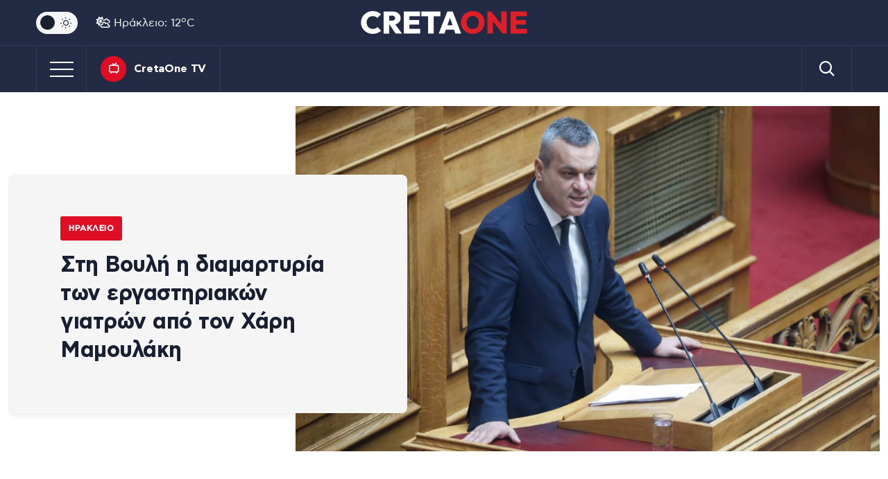

--- FILE ---
content_type: text/html; charset=UTF-8
request_url: https://cretaone.gr/sti-vouli-i-diamartyria-ton-ergastiriakon-giatron-apo-ton-chari-mamoulaki/
body_size: 33750
content:
<!doctype html><html lang="el" prefix="og: https://ogp.me/ns#"><head><link rel="preconnect" href="https://www.googletagmanager.com" /><meta charset="UTF-8" /><meta name="mobile-web-app-capable" content="yes"><meta name="apple-mobile-web-app-capable" content="yes"><meta name="viewport" content="width=device-width, initial-scale=1.0"><meta name="apple-mobile-web-app-status-bar-style" content="black" /><meta http-equiv="X-UA-Compatible" content="IE=edge"> <script src="//static.adman.gr/adman.js" type="a2443ad9c7d17d8da1101760-text/javascript"></script> <script type="a2443ad9c7d17d8da1101760-text/javascript">window.AdmanQueue = window.AdmanQueue || []; 
		//window.GrxSingleRequest = true;</script> <script async id="ebx" src="//applets.ebxcdn.com/ebx.js" type="a2443ad9c7d17d8da1101760-text/javascript"></script> <script type="a2443ad9c7d17d8da1101760-text/javascript" src='https://platform-api.sharethis.com/js/sharethis.js#property=68737ac0bc8a74001956c4a9&product=sop' async='async'></script>  <script type="a2443ad9c7d17d8da1101760-text/javascript" async=true>(function() {
  var host = window.location.hostname;
  var element = document.createElement('script');
  var firstScript = document.getElementsByTagName('script')[0];
  var url = 'https://cmp.inmobi.com'
    .concat('/choice/', 'eH2mchkxHf9HE', '/', host, '/choice.js?tag_version=V3');
  var uspTries = 0;
  var uspTriesLimit = 3;
  element.async = true;
  element.type = 'text/javascript';
  element.src = url;

  firstScript.parentNode.insertBefore(element, firstScript);

  function makeStub() {
    var TCF_LOCATOR_NAME = '__tcfapiLocator';
    var queue = [];
    var win = window;
    var cmpFrame;

    function addFrame() {
      var doc = win.document;
      var otherCMP = !!(win.frames[TCF_LOCATOR_NAME]);

      if (!otherCMP) {
        if (doc.body) {
          var iframe = doc.createElement('iframe');

          iframe.style.cssText = 'display:none';
          iframe.name = TCF_LOCATOR_NAME;
          doc.body.appendChild(iframe);
        } else {
          setTimeout(addFrame, 5);
        }
      }
      return !otherCMP;
    }

    function tcfAPIHandler() {
      var gdprApplies;
      var args = arguments;

      if (!args.length) {
        return queue;
      } else if (args[0] === 'setGdprApplies') {
        if (
          args.length > 3 &&
          args[2] === 2 &&
          typeof args[3] === 'boolean'
        ) {
          gdprApplies = args[3];
          if (typeof args[2] === 'function') {
            args[2]('set', true);
          }
        }
      } else if (args[0] === 'ping') {
        var retr = {
          gdprApplies: gdprApplies,
          cmpLoaded: false,
          cmpStatus: 'stub'
        };

        if (typeof args[2] === 'function') {
          args[2](retr);
        }
      } else {
        if(args[0] === 'init' && typeof args[3] === 'object') {
          args[3] = Object.assign(args[3], { tag_version: 'V3' });
        }
        queue.push(args);
      }
    }

    function postMessageEventHandler(event) {
      var msgIsString = typeof event.data === 'string';
      var json = {};

      try {
        if (msgIsString) {
          json = JSON.parse(event.data);
        } else {
          json = event.data;
        }
      } catch (ignore) {}

      var payload = json.__tcfapiCall;

      if (payload) {
        window.__tcfapi(
          payload.command,
          payload.version,
          function(retValue, success) {
            var returnMsg = {
              __tcfapiReturn: {
                returnValue: retValue,
                success: success,
                callId: payload.callId
              }
            };
            if (msgIsString) {
              returnMsg = JSON.stringify(returnMsg);
            }
            if (event && event.source && event.source.postMessage) {
              event.source.postMessage(returnMsg, '*');
            }
          },
          payload.parameter
        );
      }
    }

    while (win) {
      try {
        if (win.frames[TCF_LOCATOR_NAME]) {
          cmpFrame = win;
          break;
        }
      } catch (ignore) {}

      if (win === window.top) {
        break;
      }
      win = win.parent;
    }
    if (!cmpFrame) {
      addFrame();
      win.__tcfapi = tcfAPIHandler;
      win.addEventListener('message', postMessageEventHandler, false);
    }
  };

  makeStub();

  function makeGppStub() {
    const CMP_ID = 10;
    const SUPPORTED_APIS = [
      '2:tcfeuv2',
      '6:uspv1',
      '7:usnatv1',
      '8:usca',
      '9:usvav1',
      '10:uscov1',
      '11:usutv1',
      '12:usctv1'
    ];

    window.__gpp_addFrame = function (n) {
      if (!window.frames[n]) {
        if (document.body) {
          var i = document.createElement("iframe");
          i.style.cssText = "display:none";
          i.name = n;
          document.body.appendChild(i);
        } else {
          window.setTimeout(window.__gpp_addFrame, 10, n);
        }
      }
    };
    window.__gpp_stub = function () {
      var b = arguments;
      __gpp.queue = __gpp.queue || [];
      __gpp.events = __gpp.events || [];

      if (!b.length || (b.length == 1 && b[0] == "queue")) {
        return __gpp.queue;
      }

      if (b.length == 1 && b[0] == "events") {
        return __gpp.events;
      }

      var cmd = b[0];
      var clb = b.length > 1 ? b[1] : null;
      var par = b.length > 2 ? b[2] : null;
      if (cmd === "ping") {
        clb(
          {
            gppVersion: "1.1", // must be “Version.Subversion”, current: “1.1”
            cmpStatus: "stub", // possible values: stub, loading, loaded, error
            cmpDisplayStatus: "hidden", // possible values: hidden, visible, disabled
            signalStatus: "not ready", // possible values: not ready, ready
            supportedAPIs: SUPPORTED_APIS, // list of supported APIs
            cmpId: CMP_ID, // IAB assigned CMP ID, may be 0 during stub/loading
            sectionList: [],
            applicableSections: [-1],
            gppString: "",
            parsedSections: {},
          },
          true
        );
      } else if (cmd === "addEventListener") {
        if (!("lastId" in __gpp)) {
          __gpp.lastId = 0;
        }
        __gpp.lastId++;
        var lnr = __gpp.lastId;
        __gpp.events.push({
          id: lnr,
          callback: clb,
          parameter: par,
        });
        clb(
          {
            eventName: "listenerRegistered",
            listenerId: lnr, // Registered ID of the listener
            data: true, // positive signal
            pingData: {
              gppVersion: "1.1", // must be “Version.Subversion”, current: “1.1”
              cmpStatus: "stub", // possible values: stub, loading, loaded, error
              cmpDisplayStatus: "hidden", // possible values: hidden, visible, disabled
              signalStatus: "not ready", // possible values: not ready, ready
              supportedAPIs: SUPPORTED_APIS, // list of supported APIs
              cmpId: CMP_ID, // list of supported APIs
              sectionList: [],
              applicableSections: [-1],
              gppString: "",
              parsedSections: {},
            },
          },
          true
        );
      } else if (cmd === "removeEventListener") {
        var success = false;
        for (var i = 0; i < __gpp.events.length; i++) {
          if (__gpp.events[i].id == par) {
            __gpp.events.splice(i, 1);
            success = true;
            break;
          }
        }
        clb(
          {
            eventName: "listenerRemoved",
            listenerId: par, // Registered ID of the listener
            data: success, // status info
            pingData: {
              gppVersion: "1.1", // must be “Version.Subversion”, current: “1.1”
              cmpStatus: "stub", // possible values: stub, loading, loaded, error
              cmpDisplayStatus: "hidden", // possible values: hidden, visible, disabled
              signalStatus: "not ready", // possible values: not ready, ready
              supportedAPIs: SUPPORTED_APIS, // list of supported APIs
              cmpId: CMP_ID, // CMP ID
              sectionList: [],
              applicableSections: [-1],
              gppString: "",
              parsedSections: {},
            },
          },
          true
        );
      } else if (cmd === "hasSection") {
        clb(false, true);
      } else if (cmd === "getSection" || cmd === "getField") {
        clb(null, true);
      }
      //queue all other commands
      else {
        __gpp.queue.push([].slice.apply(b));
      }
    };
    window.__gpp_msghandler = function (event) {
      var msgIsString = typeof event.data === "string";
      try {
        var json = msgIsString ? JSON.parse(event.data) : event.data;
      } catch (e) {
        var json = null;
      }
      if (typeof json === "object" && json !== null && "__gppCall" in json) {
        var i = json.__gppCall;
        window.__gpp(
          i.command,
          function (retValue, success) {
            var returnMsg = {
              __gppReturn: {
                returnValue: retValue,
                success: success,
                callId: i.callId,
              },
            };
            event.source.postMessage(msgIsString ? JSON.stringify(returnMsg) : returnMsg, "*");
          },
          "parameter" in i ? i.parameter : null,
          "version" in i ? i.version : "1.1"
        );
      }
    };
    if (!("__gpp" in window) || typeof window.__gpp !== "function") {
      window.__gpp = window.__gpp_stub;
      window.addEventListener("message", window.__gpp_msghandler, false);
      window.__gpp_addFrame("__gppLocator");
    }
  };

  makeGppStub();

  var uspStubFunction = function() {
    var arg = arguments;
    if (typeof window.__uspapi !== uspStubFunction) {
      setTimeout(function() {
        if (typeof window.__uspapi !== 'undefined') {
          window.__uspapi.apply(window.__uspapi, arg);
        }
      }, 500);
    }
  };

  var checkIfUspIsReady = function() {
    uspTries++;
    if (window.__uspapi === uspStubFunction && uspTries < uspTriesLimit) {
      console.warn('USP is not accessible');
    } else {
      clearInterval(uspInterval);
    }
  };

  if (typeof window.__uspapi === 'undefined') {
    window.__uspapi = uspStubFunction;
    var uspInterval = setInterval(checkIfUspIsReady, 6000);
  }
})();</script> <style>img:is([sizes="auto" i], [sizes^="auto," i]) { contain-intrinsic-size: 3000px 1500px }</style> <script async src="https://www.googletagmanager.com/gtag/js?id=G-QZDPETGZ6S" type="a2443ad9c7d17d8da1101760-text/javascript"></script> <script type="a2443ad9c7d17d8da1101760-text/javascript">window.dataLayer = window.dataLayer || [];
        function gtag(){dataLayer.push(arguments);}
        gtag('js', new Date());
        gtag('config', 'G-QZDPETGZ6S');</script> <title>Στη Βουλή η διαμαρτυρία των εργαστηριακών γιατρών από τον Χάρη Μαμουλάκη</title><meta name="description" content="Κοινοβουλευτική Αναφορά προς τον Υπουργό Υγείας με την ανακοίνωση του Ιατρικού Συλλόγου Ηρακλείου "/><meta name="robots" content="follow, index, max-snippet:-1, max-video-preview:-1, max-image-preview:large"/><link rel="canonical" href="https://cretaone.gr/sti-vouli-i-diamartyria-ton-ergastiriakon-giatron-apo-ton-chari-mamoulaki/" /><meta property="og:locale" content="el_GR" /><meta property="og:type" content="article" /><meta property="og:title" content="Στη Βουλή η διαμαρτυρία των εργαστηριακών γιατρών από τον Χάρη Μαμουλάκη" /><meta property="og:description" content="Κοινοβουλευτική Αναφορά προς τον Υπουργό Υγείας με την ανακοίνωση του Ιατρικού Συλλόγου Ηρακλείου " /><meta property="og:url" content="https://cretaone.gr/sti-vouli-i-diamartyria-ton-ergastiriakon-giatron-apo-ton-chari-mamoulaki/" /><meta property="og:site_name" content="cretaone.gr" /><meta property="article:publisher" content="https://www.facebook.com/cretaonegr/" /><meta property="article:tag" content="ΙΑΤΡΙΚΟΣ ΣΥΛΛΟΓΟΣ ΗΡΑΚΛΕΙΟΥ" /><meta property="article:tag" content="ΧΑΡΗΣ ΜΑΜΟΥΛΑΚΗΣ" /><meta property="article:section" content="Ηράκλειο" /><meta property="og:image" content="https://cretaone.gr/wp-content/uploads/2024/04/Harris-Mamoulakis.jpg" /><meta property="og:image:secure_url" content="https://cretaone.gr/wp-content/uploads/2024/04/Harris-Mamoulakis.jpg" /><meta property="og:image:width" content="1090" /><meta property="og:image:height" content="645" /><meta property="og:image:alt" content="Χάρης Μαμουλάκης" /><meta property="og:image:type" content="image/jpeg" /><meta property="article:published_time" content="2024-05-16T21:30:40+03:00" /><meta name="twitter:card" content="summary_large_image" /><meta name="twitter:title" content="Στη Βουλή η διαμαρτυρία των εργαστηριακών γιατρών από τον Χάρη Μαμουλάκη" /><meta name="twitter:description" content="Κοινοβουλευτική Αναφορά προς τον Υπουργό Υγείας με την ανακοίνωση του Ιατρικού Συλλόγου Ηρακλείου " /><meta name="twitter:image" content="https://cretaone.gr/wp-content/uploads/2024/04/Harris-Mamoulakis.jpg" /><meta name="twitter:label1" content="Written by" /><meta name="twitter:data1" content="Newsroom" /><meta name="twitter:label2" content="Time to read" /><meta name="twitter:data2" content="1 minute" /> <script type="application/ld+json" class="rank-math-schema">{"@context":"https://schema.org","@graph":[{"@type":"Place","@id":"https://cretaone.gr/#place","address":{"@type":"PostalAddress","streetAddress":"\u039f\u03b4\u03cc\u03c2 A', \u0392\u03b9\u03bf\u03bc\u03b7\u03c7\u03b1\u03bd\u03b9\u03ba\u03ae \u03a0\u03b5\u03c1\u03b9\u03bf\u03c7\u03ae \u0397\u03c1\u03b1\u03ba\u03bb\u03b5\u03af\u03bf\u03c5 \u0397\u03c1\u03b1\u03ba\u03bb\u03b5\u03af\u03bf\u03c5, \u039a\u03c4\u03ae\u03c1\u03b9\u03bf \u039a\u03b1\u03c1\u03ac\u03c4\u03b6\u03b7","addressRegion":"Crete","postalCode":"71408","addressCountry":"GR"}},{"@type":["LocalBusiness","Organization"],"@id":"https://cretaone.gr/#organization","name":"cretaone.gr","url":"https://cretaone.gr","sameAs":["https://www.facebook.com/cretaonegr/","https://www.instagram.com/cretaone.gr/"],"email":"info@cretaone.gr","address":{"@type":"PostalAddress","streetAddress":"\u039f\u03b4\u03cc\u03c2 A', \u0392\u03b9\u03bf\u03bc\u03b7\u03c7\u03b1\u03bd\u03b9\u03ba\u03ae \u03a0\u03b5\u03c1\u03b9\u03bf\u03c7\u03ae \u0397\u03c1\u03b1\u03ba\u03bb\u03b5\u03af\u03bf\u03c5 \u0397\u03c1\u03b1\u03ba\u03bb\u03b5\u03af\u03bf\u03c5, \u039a\u03c4\u03ae\u03c1\u03b9\u03bf \u039a\u03b1\u03c1\u03ac\u03c4\u03b6\u03b7","addressRegion":"Crete","postalCode":"71408","addressCountry":"GR"},"logo":{"@type":"ImageObject","@id":"https://cretaone.gr/#logo","url":"https://cretaone.gr/wp-content/uploads/2023/11/pwa-cretaone-logo.png","contentUrl":"https://cretaone.gr/wp-content/uploads/2023/11/pwa-cretaone-logo.png","caption":"cretaone.gr","inLanguage":"el","width":"512","height":"512"},"description":"\u0395\u03b9\u03b4\u03ae\u03c3\u03b5\u03b9\u03c2 \u03b1\u03c0\u03cc \u039a\u03c1\u03ae\u03c4\u03b7, \u0395\u03bb\u03bb\u03ac\u03b4\u03b1 \u03ba\u03b1\u03b9 \u03ba\u03cc\u03c3\u03bc\u03bf \u03bc\u03b5 \u03b1\u03bc\u03b5\u03c3\u03cc\u03c4\u03b7\u03c4\u03b1, \u03b5\u03b3\u03ba\u03c5\u03c1\u03cc\u03c4\u03b7\u03c4\u03b1 \u03ba\u03b1\u03b9 \u03b1\u03bd\u03c4\u03b9\u03ba\u03b5\u03b9\u03bc\u03b5\u03bd\u03b9\u03ba\u03cc\u03c4\u03b7\u03c4\u03b1.","location":{"@id":"https://cretaone.gr/#place"},"image":{"@id":"https://cretaone.gr/#logo"},"telephone":"+302810001900"},{"@type":"WebSite","@id":"https://cretaone.gr/#website","url":"https://cretaone.gr","name":"cretaone.gr","publisher":{"@id":"https://cretaone.gr/#organization"},"inLanguage":"el"},{"@type":"ImageObject","@id":"https://cretaone.gr/wp-content/uploads/2024/04/Harris-Mamoulakis.jpg","url":"https://cretaone.gr/wp-content/uploads/2024/04/Harris-Mamoulakis.jpg","width":"1090","height":"645","caption":"\u03a7\u03ac\u03c1\u03b7\u03c2 \u039c\u03b1\u03bc\u03bf\u03c5\u03bb\u03ac\u03ba\u03b7\u03c2","inLanguage":"el"},{"@type":"BreadcrumbList","@id":"https://cretaone.gr/sti-vouli-i-diamartyria-ton-ergastiriakon-giatron-apo-ton-chari-mamoulaki/#breadcrumb","itemListElement":[{"@type":"ListItem","position":"1","item":{"@id":"https://cretaone.gr","name":"Home"}},{"@type":"ListItem","position":"2","item":{"@id":"https://cretaone.gr/kriti/irakleio/","name":"\u0397\u03c1\u03ac\u03ba\u03bb\u03b5\u03b9\u03bf"}},{"@type":"ListItem","position":"3","item":{"@id":"https://cretaone.gr/sti-vouli-i-diamartyria-ton-ergastiriakon-giatron-apo-ton-chari-mamoulaki/","name":"\u03a3\u03c4\u03b7 \u0392\u03bf\u03c5\u03bb\u03ae \u03b7 \u03b4\u03b9\u03b1\u03bc\u03b1\u03c1\u03c4\u03c5\u03c1\u03af\u03b1 \u03c4\u03c9\u03bd \u03b5\u03c1\u03b3\u03b1\u03c3\u03c4\u03b7\u03c1\u03b9\u03b1\u03ba\u03ce\u03bd \u03b3\u03b9\u03b1\u03c4\u03c1\u03ce\u03bd \u03b1\u03c0\u03cc \u03c4\u03bf\u03bd \u03a7\u03ac\u03c1\u03b7 \u039c\u03b1\u03bc\u03bf\u03c5\u03bb\u03ac\u03ba\u03b7"}}]},{"@type":"WebPage","@id":"https://cretaone.gr/sti-vouli-i-diamartyria-ton-ergastiriakon-giatron-apo-ton-chari-mamoulaki/#webpage","url":"https://cretaone.gr/sti-vouli-i-diamartyria-ton-ergastiriakon-giatron-apo-ton-chari-mamoulaki/","name":"\u03a3\u03c4\u03b7 \u0392\u03bf\u03c5\u03bb\u03ae \u03b7 \u03b4\u03b9\u03b1\u03bc\u03b1\u03c1\u03c4\u03c5\u03c1\u03af\u03b1 \u03c4\u03c9\u03bd \u03b5\u03c1\u03b3\u03b1\u03c3\u03c4\u03b7\u03c1\u03b9\u03b1\u03ba\u03ce\u03bd \u03b3\u03b9\u03b1\u03c4\u03c1\u03ce\u03bd \u03b1\u03c0\u03cc \u03c4\u03bf\u03bd \u03a7\u03ac\u03c1\u03b7 \u039c\u03b1\u03bc\u03bf\u03c5\u03bb\u03ac\u03ba\u03b7","datePublished":"2024-05-16T21:30:40+03:00","dateModified":"2024-05-16T21:30:40+03:00","isPartOf":{"@id":"https://cretaone.gr/#website"},"primaryImageOfPage":{"@id":"https://cretaone.gr/wp-content/uploads/2024/04/Harris-Mamoulakis.jpg"},"inLanguage":"el","breadcrumb":{"@id":"https://cretaone.gr/sti-vouli-i-diamartyria-ton-ergastiriakon-giatron-apo-ton-chari-mamoulaki/#breadcrumb"}},{"@type":"Person","@id":"https://cretaone.gr/author/newsroom/","name":"Newsroom","url":"https://cretaone.gr/author/newsroom/","image":{"@type":"ImageObject","@id":"https://secure.gravatar.com/avatar/c33c59cdb3a38d9d0924ad7fee7ff9d977c8afd3b88e805c9d5d87b593d40a51?s=96&amp;d=mm&amp;r=g","url":"https://secure.gravatar.com/avatar/c33c59cdb3a38d9d0924ad7fee7ff9d977c8afd3b88e805c9d5d87b593d40a51?s=96&amp;d=mm&amp;r=g","caption":"Newsroom","inLanguage":"el"},"worksFor":{"@id":"https://cretaone.gr/#organization"}},{"@type":"NewsArticle","headline":"\u03a3\u03c4\u03b7 \u0392\u03bf\u03c5\u03bb\u03ae \u03b7 \u03b4\u03b9\u03b1\u03bc\u03b1\u03c1\u03c4\u03c5\u03c1\u03af\u03b1 \u03c4\u03c9\u03bd \u03b5\u03c1\u03b3\u03b1\u03c3\u03c4\u03b7\u03c1\u03b9\u03b1\u03ba\u03ce\u03bd \u03b3\u03b9\u03b1\u03c4\u03c1\u03ce\u03bd \u03b1\u03c0\u03cc \u03c4\u03bf\u03bd \u03a7\u03ac\u03c1\u03b7 \u039c\u03b1\u03bc\u03bf\u03c5\u03bb\u03ac\u03ba\u03b7","datePublished":"2024-05-16T21:30:40+03:00","dateModified":"2024-05-16T21:30:40+03:00","articleSection":"\u0397\u03c1\u03ac\u03ba\u03bb\u03b5\u03b9\u03bf, \u03a0\u03bf\u03bb\u03b9\u03c4\u03b9\u03ba\u03ae","author":{"@id":"https://cretaone.gr/author/newsroom/","name":"Newsroom"},"publisher":{"@id":"https://cretaone.gr/#organization"},"description":"\u039a\u03bf\u03b9\u03bd\u03bf\u03b2\u03bf\u03c5\u03bb\u03b5\u03c5\u03c4\u03b9\u03ba\u03ae \u0391\u03bd\u03b1\u03c6\u03bf\u03c1\u03ac \u03c0\u03c1\u03bf\u03c2 \u03c4\u03bf\u03bd \u03a5\u03c0\u03bf\u03c5\u03c1\u03b3\u03cc \u03a5\u03b3\u03b5\u03af\u03b1\u03c2 \u03bc\u03b5 \u03c4\u03b7\u03bd \u03b1\u03bd\u03b1\u03ba\u03bf\u03af\u03bd\u03c9\u03c3\u03b7 \u03c4\u03bf\u03c5 \u0399\u03b1\u03c4\u03c1\u03b9\u03ba\u03bf\u03cd \u03a3\u03c5\u03bb\u03bb\u03cc\u03b3\u03bf\u03c5 \u0397\u03c1\u03b1\u03ba\u03bb\u03b5\u03af\u03bf\u03c5\u00a0","name":"\u03a3\u03c4\u03b7 \u0392\u03bf\u03c5\u03bb\u03ae \u03b7 \u03b4\u03b9\u03b1\u03bc\u03b1\u03c1\u03c4\u03c5\u03c1\u03af\u03b1 \u03c4\u03c9\u03bd \u03b5\u03c1\u03b3\u03b1\u03c3\u03c4\u03b7\u03c1\u03b9\u03b1\u03ba\u03ce\u03bd \u03b3\u03b9\u03b1\u03c4\u03c1\u03ce\u03bd \u03b1\u03c0\u03cc \u03c4\u03bf\u03bd \u03a7\u03ac\u03c1\u03b7 \u039c\u03b1\u03bc\u03bf\u03c5\u03bb\u03ac\u03ba\u03b7","@id":"https://cretaone.gr/sti-vouli-i-diamartyria-ton-ergastiriakon-giatron-apo-ton-chari-mamoulaki/#richSnippet","isPartOf":{"@id":"https://cretaone.gr/sti-vouli-i-diamartyria-ton-ergastiriakon-giatron-apo-ton-chari-mamoulaki/#webpage"},"image":{"@id":"https://cretaone.gr/wp-content/uploads/2024/04/Harris-Mamoulakis.jpg"},"inLanguage":"el","mainEntityOfPage":{"@id":"https://cretaone.gr/sti-vouli-i-diamartyria-ton-ergastiriakon-giatron-apo-ton-chari-mamoulaki/#webpage"}}]}</script> <link rel='dns-prefetch' href='//stats.wp.com' /><link rel="alternate" type="application/rss+xml" title="Ροή RSS &raquo; Cretaone.gr" href="https://cretaone.gr/feed/" /><link rel="alternate" type="application/rss+xml" title="Ροή Σχολίων &raquo; Cretaone.gr" href="https://cretaone.gr/comments/feed/" /><link rel="alternate" type="application/rss+xml" title="Ροή Σχολίων Cretaone.gr &raquo; Στη Βουλή η διαμαρτυρία των εργαστηριακών γιατρών από τον Χάρη Μαμουλάκη" href="https://cretaone.gr/sti-vouli-i-diamartyria-ton-ergastiriakon-giatron-apo-ton-chari-mamoulaki/feed/" />
 <script src="//www.googletagmanager.com/gtag/js?id=G-7RR6HHLGGN"  data-cfasync="false" data-wpfc-render="false" type="text/javascript" async></script> <script data-cfasync="false" data-wpfc-render="false" type="text/javascript">var mi_version = '9.10.0';
				var mi_track_user = true;
				var mi_no_track_reason = '';
								var MonsterInsightsDefaultLocations = {"page_location":"https:\/\/cretaone.gr\/sti-vouli-i-diamartyria-ton-ergastiriakon-giatron-apo-ton-chari-mamoulaki\/"};
								if ( typeof MonsterInsightsPrivacyGuardFilter === 'function' ) {
					var MonsterInsightsLocations = (typeof MonsterInsightsExcludeQuery === 'object') ? MonsterInsightsPrivacyGuardFilter( MonsterInsightsExcludeQuery ) : MonsterInsightsPrivacyGuardFilter( MonsterInsightsDefaultLocations );
				} else {
					var MonsterInsightsLocations = (typeof MonsterInsightsExcludeQuery === 'object') ? MonsterInsightsExcludeQuery : MonsterInsightsDefaultLocations;
				}

								var disableStrs = [
										'ga-disable-G-7RR6HHLGGN',
									];

				/* Function to detect opted out users */
				function __gtagTrackerIsOptedOut() {
					for (var index = 0; index < disableStrs.length; index++) {
						if (document.cookie.indexOf(disableStrs[index] + '=true') > -1) {
							return true;
						}
					}

					return false;
				}

				/* Disable tracking if the opt-out cookie exists. */
				if (__gtagTrackerIsOptedOut()) {
					for (var index = 0; index < disableStrs.length; index++) {
						window[disableStrs[index]] = true;
					}
				}

				/* Opt-out function */
				function __gtagTrackerOptout() {
					for (var index = 0; index < disableStrs.length; index++) {
						document.cookie = disableStrs[index] + '=true; expires=Thu, 31 Dec 2099 23:59:59 UTC; path=/';
						window[disableStrs[index]] = true;
					}
				}

				if ('undefined' === typeof gaOptout) {
					function gaOptout() {
						__gtagTrackerOptout();
					}
				}
								window.dataLayer = window.dataLayer || [];

				window.MonsterInsightsDualTracker = {
					helpers: {},
					trackers: {},
				};
				if (mi_track_user) {
					function __gtagDataLayer() {
						dataLayer.push(arguments);
					}

					function __gtagTracker(type, name, parameters) {
						if (!parameters) {
							parameters = {};
						}

						if (parameters.send_to) {
							__gtagDataLayer.apply(null, arguments);
							return;
						}

						if (type === 'event') {
														parameters.send_to = monsterinsights_frontend.v4_id;
							var hookName = name;
							if (typeof parameters['event_category'] !== 'undefined') {
								hookName = parameters['event_category'] + ':' + name;
							}

							if (typeof MonsterInsightsDualTracker.trackers[hookName] !== 'undefined') {
								MonsterInsightsDualTracker.trackers[hookName](parameters);
							} else {
								__gtagDataLayer('event', name, parameters);
							}
							
						} else {
							__gtagDataLayer.apply(null, arguments);
						}
					}

					__gtagTracker('js', new Date());
					__gtagTracker('set', {
						'developer_id.dZGIzZG': true,
											});
					if ( MonsterInsightsLocations.page_location ) {
						__gtagTracker('set', MonsterInsightsLocations);
					}
										__gtagTracker('config', 'G-7RR6HHLGGN', {"forceSSL":"true","link_attribution":"true"} );
										window.gtag = __gtagTracker;										(function () {
						/* https://developers.google.com/analytics/devguides/collection/analyticsjs/ */
						/* ga and __gaTracker compatibility shim. */
						var noopfn = function () {
							return null;
						};
						var newtracker = function () {
							return new Tracker();
						};
						var Tracker = function () {
							return null;
						};
						var p = Tracker.prototype;
						p.get = noopfn;
						p.set = noopfn;
						p.send = function () {
							var args = Array.prototype.slice.call(arguments);
							args.unshift('send');
							__gaTracker.apply(null, args);
						};
						var __gaTracker = function () {
							var len = arguments.length;
							if (len === 0) {
								return;
							}
							var f = arguments[len - 1];
							if (typeof f !== 'object' || f === null || typeof f.hitCallback !== 'function') {
								if ('send' === arguments[0]) {
									var hitConverted, hitObject = false, action;
									if ('event' === arguments[1]) {
										if ('undefined' !== typeof arguments[3]) {
											hitObject = {
												'eventAction': arguments[3],
												'eventCategory': arguments[2],
												'eventLabel': arguments[4],
												'value': arguments[5] ? arguments[5] : 1,
											}
										}
									}
									if ('pageview' === arguments[1]) {
										if ('undefined' !== typeof arguments[2]) {
											hitObject = {
												'eventAction': 'page_view',
												'page_path': arguments[2],
											}
										}
									}
									if (typeof arguments[2] === 'object') {
										hitObject = arguments[2];
									}
									if (typeof arguments[5] === 'object') {
										Object.assign(hitObject, arguments[5]);
									}
									if ('undefined' !== typeof arguments[1].hitType) {
										hitObject = arguments[1];
										if ('pageview' === hitObject.hitType) {
											hitObject.eventAction = 'page_view';
										}
									}
									if (hitObject) {
										action = 'timing' === arguments[1].hitType ? 'timing_complete' : hitObject.eventAction;
										hitConverted = mapArgs(hitObject);
										__gtagTracker('event', action, hitConverted);
									}
								}
								return;
							}

							function mapArgs(args) {
								var arg, hit = {};
								var gaMap = {
									'eventCategory': 'event_category',
									'eventAction': 'event_action',
									'eventLabel': 'event_label',
									'eventValue': 'event_value',
									'nonInteraction': 'non_interaction',
									'timingCategory': 'event_category',
									'timingVar': 'name',
									'timingValue': 'value',
									'timingLabel': 'event_label',
									'page': 'page_path',
									'location': 'page_location',
									'title': 'page_title',
									'referrer' : 'page_referrer',
								};
								for (arg in args) {
																		if (!(!args.hasOwnProperty(arg) || !gaMap.hasOwnProperty(arg))) {
										hit[gaMap[arg]] = args[arg];
									} else {
										hit[arg] = args[arg];
									}
								}
								return hit;
							}

							try {
								f.hitCallback();
							} catch (ex) {
							}
						};
						__gaTracker.create = newtracker;
						__gaTracker.getByName = newtracker;
						__gaTracker.getAll = function () {
							return [];
						};
						__gaTracker.remove = noopfn;
						__gaTracker.loaded = true;
						window['__gaTracker'] = __gaTracker;
					})();
									} else {
										console.log("");
					(function () {
						function __gtagTracker() {
							return null;
						}

						window['__gtagTracker'] = __gtagTracker;
						window['gtag'] = __gtagTracker;
					})();
									}</script> <link data-optimized="1" rel='stylesheet' id='ep_general_styles-css' href='https://cretaone.gr/wp-content/litespeed/css/296dcfda9365f952f2a0b00f1fac8210.css?ver=d5a0a' type='text/css' media='all' /><link data-optimized="1" rel='stylesheet' id='cron-style-css' href='https://cretaone.gr/wp-content/litespeed/css/4d5bda8db435e3a5707d77e51a342a74.css?ver=70944' type='text/css' media='all' /><link data-optimized="1" rel='stylesheet' id='bootstrap-reboot-css' href='https://cretaone.gr/wp-content/litespeed/css/b91d9854851799e88add858b1512e582.css?ver=b7d48' type='text/css' media='all' /><link data-optimized="1" rel='stylesheet' id='bootstrap-grid-css' href='https://cretaone.gr/wp-content/litespeed/css/f84967652ed91a05b3b09df6e8293680.css?ver=f402c' type='text/css' media='all' /><link data-optimized="1" rel='stylesheet' id='breaking-news-css' href='https://cretaone.gr/wp-content/litespeed/css/2d9ac924011ce8e138b9bc48a1604b3f.css?ver=64c4d' type='text/css' media='all' /><link data-optimized="1" rel='stylesheet' id='slick-css' href='https://cretaone.gr/wp-content/litespeed/css/dadd365a3af8e50e916d368f7b560b8c.css?ver=bf447' type='text/css' media='all' /><link data-optimized="1" rel='stylesheet' id='video-js-css' href='https://cretaone.gr/wp-content/litespeed/css/9161a3a090889c0242c4d92bf340cf7a.css?ver=17704' type='text/css' media='all' /><link data-optimized="1" rel='stylesheet' id='admin-style-css' href='https://cretaone.gr/wp-content/litespeed/css/e941b421ab23cbfa614b783f6d66da91.css?ver=fd717' type='text/css' media='all' /><link data-optimized="1" rel='stylesheet' id='webicons-css' href='https://cretaone.gr/wp-content/litespeed/css/374d737ab212109629f3594ef237e2ae.css?ver=4e9f2' type='text/css' media='all' /><link data-optimized="1" rel='stylesheet' id='style-css' href='https://cretaone.gr/wp-content/litespeed/css/e2a9a4ca17c15ef45866b215ae98365f.css?ver=ebc98' type='text/css' media='all' /><link data-optimized="1" rel='stylesheet' id='responsive-css' href='https://cretaone.gr/wp-content/litespeed/css/2eda3af1e55af5b9f4f695f0432c0546.css?ver=864d2' type='text/css' media='all' /><link data-optimized="1" rel='stylesheet' id='lh-css' href='https://cretaone.gr/wp-content/litespeed/css/e416569bec47918a6916214c7e8a255b.css?ver=7a5e8' type='text/css' media='all' /><link data-optimized="1" rel='stylesheet' id='google-news-button-css' href='https://cretaone.gr/wp-content/litespeed/css/4d3b62fd3f4882dcc4099a1161fb2c9d.css?ver=6766f' type='text/css' media='all' /><link data-optimized="1" rel='stylesheet' id='wp-pagenavi-css' href='https://cretaone.gr/wp-content/litespeed/css/4d2c1f2bad6832ea502fb72bed261d6e.css?ver=743d8' type='text/css' media='all' /><link data-optimized="1" rel='stylesheet' id='md-inline-related-style-css' href='https://cretaone.gr/wp-content/litespeed/css/1d574a1a9db991035e802a9f4251d2ed.css?ver=c41bc' type='text/css' media='all' /> <script type="a2443ad9c7d17d8da1101760-text/javascript" src="https://cretaone.gr/wp-content/plugins/google-analytics-for-wordpress/assets/js/frontend-gtag.min.js?ver=9.10.0" id="monsterinsights-frontend-script-js" async="async" data-wp-strategy="async"></script> <script data-cfasync="false" data-wpfc-render="false" type="text/javascript" id='monsterinsights-frontend-script-js-extra'>/*  */
var monsterinsights_frontend = {"js_events_tracking":"true","download_extensions":"doc,pdf,ppt,zip,xls,docx,pptx,xlsx","inbound_paths":"[{\"path\":\"\\\/go\\\/\",\"label\":\"affiliate\"},{\"path\":\"\\\/recommend\\\/\",\"label\":\"affiliate\"}]","home_url":"https:\/\/cretaone.gr","hash_tracking":"false","v4_id":"G-7RR6HHLGGN"};/*  */</script> <script type="a2443ad9c7d17d8da1101760-text/javascript" id="jquery-core-js-extra">/*  */
var md_youtube_ajax = {"ajax_url":"https:\/\/cretaone.gr\/wp-admin\/admin-ajax.php","nonce":"e86e48e73d"};
/*  */</script> <script type="a2443ad9c7d17d8da1101760-text/javascript" src="https://cretaone.gr/wp-includes/js/jquery/jquery.min.js?ver=3.7.1" id="jquery-core-js"></script> <script type="a2443ad9c7d17d8da1101760-text/javascript" src="https://cretaone.gr/wp-includes/js/jquery/jquery-migrate.min.js?ver=3.4.1" id="jquery-migrate-js"></script> <script type="a2443ad9c7d17d8da1101760-text/javascript" id="jquery-js-after">/*  */
        // MD YouTube Gallery Scripts
        jQuery(document).ready(function($) {
            // Gallery functionality is added inline in shortcode output
        });
        
/*  */</script> <script type="a2443ad9c7d17d8da1101760-text/javascript" src="https://cretaone.gr/wp-content/themes/cretaone/plugins/breaking-news-ticker/breaking-news-ticker.min.js?ver=1.0.0" id="breaking-news-js" defer="defer" data-wp-strategy="defer"></script> <link rel="https://api.w.org/" href="https://cretaone.gr/wp-json/" /><link rel="alternate" title="JSON" type="application/json" href="https://cretaone.gr/wp-json/wp/v2/posts/180019" /><link rel="EditURI" type="application/rsd+xml" title="RSD" href="https://cretaone.gr/xmlrpc.php?rsd" /><meta name="generator" content="WordPress 6.8.3" /><link rel='shortlink' href='https://cretaone.gr/?p=180019' /><link rel="alternate" title="oEmbed (JSON)" type="application/json+oembed" href="https://cretaone.gr/wp-json/oembed/1.0/embed?url=https%3A%2F%2Fcretaone.gr%2Fsti-vouli-i-diamartyria-ton-ergastiriakon-giatron-apo-ton-chari-mamoulaki%2F" /><link rel="alternate" title="oEmbed (XML)" type="text/xml+oembed" href="https://cretaone.gr/wp-json/oembed/1.0/embed?url=https%3A%2F%2Fcretaone.gr%2Fsti-vouli-i-diamartyria-ton-ergastiriakon-giatron-apo-ton-chari-mamoulaki%2F&#038;format=xml" /><style>.minoandesign-summary-box {
                padding: 30px;
                margin: 40px 0;
                position: relative;
                overflow: hidden;
            }
            
            .minoandesign-summary-header {
                display: flex;
                align-items: center;
                justify-content: center;
                margin-bottom: 25px;
                position: relative;
                z-index: 1;
                text-align: center;
            }
            
            .minoandesign-summary-list {
                list-style: none !important;
                list-style-type: none !important;
                padding: 0 !important;
                margin: 0 !important;
                position: relative;
                z-index: 1;
                text-align: left !important;
            }
            
            .minoandesign-summary-list li {
                list-style: none !important;
                list-style-type: none !important;
                margin-bottom: 16px;
                line-height: 1.6;
                font-size: 16px;
                text-align: left !important;
                direction: ltr !important;
            }
            
            .minoandesign-summary-list li::marker {
                content: none !important;
            }
            
            
            .minoandesign-style-minimal {
                background: #ffffff;
                border: 2px solid #e2e8f0;
                border-radius: 8px;
                box-shadow: 0 1px 3px rgba(0, 0, 0, 0.05);
            }
            
            .minoandesign-style-minimal .minoandesign-summary-header {
                gap: 20px;
            }
            
            .minoandesign-style-minimal .minoandesign-summary-line {
                flex: 1;
                height: 1px;
                background: #e2e8f0;
            }
            
            .minoandesign-style-minimal .minoandesign-summary-header h3 {
                margin: 0;
                font-size: 18px;
                font-weight: 600;
                color: #1a202c;
                text-transform: uppercase;
                letter-spacing: 1px;
            }
            
            .minoandesign-style-minimal .minoandesign-summary-list li {
                padding-left: 24px;
                color: #4a5568;
                position: relative;
            }
            
            .minoandesign-style-minimal .minoandesign-summary-list li::before {
                content: '';
                position: absolute;
                left: 0;
                top: 8px;
                width: 6px;
                height: 6px;
                background: #718096;
                border-radius: 50%;
            }
            
            .minoandesign-style-elegant {
                background: #eef2f3;
                border: 1px solid #d4af37;
                border-radius: 0;
                box-shadow: 0 4px 20px rgba(212, 175, 55, 0.15);
                position: relative;
            }
            
            .minoandesign-style-elegant::before,
            .minoandesign-style-elegant::after {
                content: '';
                position: absolute;
                width: 30px;
                height: 30px;
                border: 1px solid #d4af37;
            }
            
            .minoandesign-style-elegant::before {
                top: 10px;
                left: 10px;
                border-right: none;
                border-bottom: none;
            }
            
            .minoandesign-style-elegant::after {
                bottom: 10px;
                right: 10px;
                border-left: none;
                border-top: none;
            }
            
            .minoandesign-style-elegant .minoandesign-summary-header {
                gap: 15px;
            }
            
            .minoandesign-style-elegant .minoandesign-summary-ornament {
                color: #d4af37;
                font-size: 20px;
            }
            
            .minoandesign-style-elegant .minoandesign-summary-header h3 {
                margin: 0;
                font-size: 22px;
                font-weight: 600;
                color: #2c2416;
                letter-spacing: 0.5px;
            }
            
            .minoandesign-style-elegant .minoandesign-summary-list li {
                padding-left: 28px;
                color: #3e362a;
				font-weight: 600;
                position: relative;
            }
            
            .minoandesign-style-elegant .minoandesign-summary-list li::before {
                content: '◆';
                position: absolute;
                left: 0;
                top: 0;
                color: #d4af37;
                font-size: 12px;
            }</style> <script type="a2443ad9c7d17d8da1101760-text/javascript">document.addEventListener('DOMContentLoaded', function() {
            });</script> <style>img#wpstats{display:none}</style><link rel="apple-touch-icon" sizes="180x180" href="/wp-content/uploads/fbrfg/apple-touch-icon.png"><link rel="icon" type="image/png" sizes="32x32" href="/wp-content/uploads/fbrfg/favicon-32x32.png"><link rel="icon" type="image/png" sizes="16x16" href="/wp-content/uploads/fbrfg/favicon-16x16.png"><link rel="manifest" href="/wp-content/uploads/fbrfg/site.webmanifest"><link rel="shortcut icon" href="/wp-content/uploads/fbrfg/favicon.ico"><meta name="msapplication-TileColor" content="#da532c"><meta name="msapplication-config" content="/wp-content/uploads/fbrfg/browserconfig.xml"><meta name="theme-color" content="#ffffff"> <script type="a2443ad9c7d17d8da1101760-text/javascript">document.documentElement.className = document.documentElement.className.replace('no-js', 'js');</script> <link rel="icon" href="https://cretaone.gr/wp-content/uploads/2023/11/cropped-pwa-cretaone-logo-300x300.png" sizes="32x32" /><link rel="icon" href="https://cretaone.gr/wp-content/uploads/2023/11/cropped-pwa-cretaone-logo-300x300.png" sizes="192x192" /><link rel="apple-touch-icon" href="https://cretaone.gr/wp-content/uploads/2023/11/cropped-pwa-cretaone-logo-300x300.png" /><meta name="msapplication-TileImage" content="https://cretaone.gr/wp-content/uploads/2023/11/cropped-pwa-cretaone-logo-300x300.png" /><style type="text/css" id="wp-custom-css">.my-video-section {
  display: flex;
  flex-wrap: wrap;
	padding-bottom:8px;
	background:#222B43;
	margin-left: -12px;
	padding-top: 15px;
}
.banner-top-agritalk {
	text-align:right;
}
.banner-top-agritalk-mobile {
	display:none;
}
.creta-tv-spotlight .my-video-header-section .tv-header-row h2 {
	font-size:45px;
}
.my-video-section .ad-item {
	margin-top: -60px;
}

.my-video-section .content-item {
  font-size: 1rem;
  margin-top: 10px;
	max-width:320px;
}

.adsense .adsense-ad script {
	user-select: none !important;
  -webkit-user-select: none !important;
  -moz-user-select: none !important;
	display: none !important;
  visibility: hidden !important;
}

.my-video-section .content-item p {
  margin-top: 10px;
	font-weight:bold;
	font-size:18px;
	font-family: 'CFAstyStd Bold', sans-serif;

}

.my-video-section .content-item a {
  text-decoration: none;
	color: #FFF;
}

.my-video-section .content-item a:hover {
  text-decoration: none;
	color: #FF0000;
}

.creta-tv-spotlight .container.web-tv-viewbox {
	display: flex;
	flex-wrap: wrap;
}
.creta-tv-spotlight .container.web-tv-viewbox {
	max-width:1365px;
}

.creta-tv-spotlight .web-tv-viewbox .videos-left-column {
	max-width:980px;
	padding-right:20px;
	width:100%;
}

.my-video-section .homepage-custom-video-thumb {
	width: 311px;
	height: 162px;
}

.tv-header-row {
  display: flex;
  justify-content: space-between;
  align-items: center;
  flex-wrap: wrap; 
  gap: 10px;
	width:100%;
	padding: 15px 0;
}

.tv-header-row h2 {
  margin: 0;
}

.tv-header-row .more-videos {
  text-decoration: none;
  font-weight: bold;
	color: #222B43;
	font-family: 'CFAstyStd Bold', sans-serif;
}

.tv-header-row .icon-arrow {
	color:#E00E25;
	font-size:18px;
}

.video-thumbnail-wrapper .thumbnail-inner {
  position: relative;
  display: inline-block;
}

.videos-right-column {
	margin-left:15px;
	padding-top:54px;
}

.my-video-section .image-container {
  position: relative;
  display: inline-block;
}

.play-icon {
  position: absolute;
  top: 50%;
  left: 50%;
  transform: translate(-50%, -50%);
  z-index: 2;
  pointer-events: none;
}

.play-icon i {
  font-size: 48px;
  color: white;
  text-shadow: 0 0 8px rgba(0, 0, 0, 0.6);
}

.play-icon-circle {
  position: absolute;
  top: 50%;
  left: 50%;
  width: 50px; /* adjust as needed */
  height: 50px;
  background-color: none;
  border-radius: 50%;
  display: flex;
  align-items: center;
  justify-content: center;
  transform: translate(-50%, -50%);
  pointer-events: none;
  z-index: 2;
	border:1px solid #FFF;
}

.play-icon-circle i {
  font-size: 20px; /* adjust icon size */
  color: white;
  text-shadow: 0 0 6px rgba(0, 0, 0, 0.4);
}

article .styled-content .article-inner-ad img {
	width:auto;
	padding-top:0;
	padding-bottom:0;
}

article .styled-content .article-inner-ad {
	margin-bottom:20px;
}

article .styled-content .wp-caption-text.video-caption img {
    padding-bottom:0;
	padding-top:0;
}

@media screen and (max-width: 575px) {
	.banner-top-agritalk-mobile {
		display:block;
		text-align:center;
		margin-top:10px;
	}
}

@media screen and (max-width: 768px) {
	
	.creta-tv-spotlight .my-video-header-section .tv-header-row h2 {
	font-size:24px;
}
	
	.my-video-section .content-item:nth-child(2) .play-icon-circle,
  .my-video-section .content-item:nth-child(3) .play-icon-circle {
    display: none;
  }
	
	.tv-header-row {
		padding-right:10px;
	}
	
	.creta-tv-spotlight .tv-header-row h2 {
		color:#FFF;
	}
	.creta-tv-spotlight .container.web-tv-viewbox {
		width:100%;
		padding-bottom: 0;
		--bs-gutter-x: 0;
		background: #222B43;
	}
	
  .my-video-section {
		display:block;
    --bs-gutter-x: 0;
		padding-bottom: 0;
  }

	.my-video-section .content-item {
    display: block;
    max-width: 340px;
		margin:10px auto;
    text-align: center;
		border-bottom: 1px solid #FFF;
		padding-bottom:15px;
  }
	
	.my-video-section .content-item  p {
    text-align: left;
		margin: 15px auto;
		font-size:17px;
  }
	
	.my-video-section .content-item:nth-child(2) p, .my-video-section .content-item:nth-child(3) p {
		margin-top:0;
	}
	.creta-tv-spotlight .web-tv-viewbox .videos-left-column {
		width: 310px;
    margin: 0 auto;
		padding:0;
	}
	
	.creta-tv-spotlight .web-tv-viewbox .videos-right-column {
		width: 100%;
		padding-top: 20px;
		margin-left:unset;
		background: #FFF;
	}
	
  .my-video-section .ad-item {
    display: block;
    max-width: 100%;
    text-align: center;
		padding: 20px 0;
		margin-top: 20px;
		background:#FFF;
		margin-bottom: 30px;
  }

  /* Hide image for items 2 and 3 */
  .my-video-section .content-item:nth-child(2) img,
  .my-video-section .content-item:nth-child(3) img {
    display: none;
  }
	
	.tv-header-row .more-videos .more-videos-text {
		display:none;
	}
	
	.tv-header-row .icon-arrow {
		font-size:25px;
	}
}

.sticky-widgets {
	position: sticky;
  top: 80px;
  will-change: transform;
  transform: translateZ(0);
  z-index: 1000;
}

.st-total .st-label {
	opacity:1;
}

#st-2 .st-total > span.st-shares {
	margin-top:10px;
}

#st-2 .st-total {
	margin-top:0px;
	opacity:1;
}

.protosel_img img {
	max-height: unset !important;
}

.protosel_img_wrap {
	max-height:330px !important;
}

.main-navigation {
  will-change: transform, opacity;
  contain: layout paint;
}

#st-1 .st-total > span.st-shares {
	margin-top:10px;
}

#st-1 .st-total {
	margin-top:15px;
	opacity:1;
}

.iframeContainer iframe {
	width:100%;
	min-height:100px;
}

article .styled-content img{
	padding-top: 20px;
	padding-bottom: 20px;
}

/* img + p {
  font-weight: bold;
} */


article .styled-content .wp-caption-text.video-caption + br{
	display:none!important;
}
article .styled-content	.video-caption{
	margin-bottom: 10px;
		margin-bottom: 0px;
}
/*
.commends-container{
	display:none;
} */

.live-program-indicator {
    /* display: none !important; */
}

html .col-auto .live-program-indicator {
    /* display: none !important;
	  opacity: 0!important; */
}

html .header-bot.is_stuck .live-program-indicator, .header-bot .live-program-indicator {
    /* display: none !important; */
}

.single-post .featured .social-share-button .my-social-share-icon {
		width:42px;
		height:42px;
	}

@media only screen and (max-width: 480px) {
	.header-bot .col-auto.first-column {
		max-width:190px;
	}
	
	main {
    height:100%;
  }
	
	.advertisment-widget {
    min-height: 250px;
  }
	
	.single-post .featured .social-share-button .my-social-share-icon {
		width:36px;
		height:36px;
	}
	
	.adsense.sm-top-spacer.md-bot-spacer.mobile-inline-adv.text-center .adsense-ad.size-300x600 {
    min-height: 695px;
}

	.adsense.sm-top-spacer.md-bot-spacer.mobile-inline-adv.text-center .adsense-ad.size-300x250 {
    min-height: 310px;
	}
	
	.adsense.sm-top-spacer.md-bot-spacer.mobile-inline-adv.text-center {
    min-height: 350px;
	}
	
}

@media only screen and (max-width: 450px) {
	.featured-image-caption {
		min-height: 65px;
		height:65px;
	}
	
	.featured {
		min-height:321px;
	}
	.single-post-container .single-post.single-post-showcase .post-showcase {
		min-height:600px;
	}
	.featured .attachment-main-image {
		height:216px;
		min-height: 216px;
	}
	
    .search-trigger {
         margin-right: 5px; 
    }

		/*.posts-list article figure img {
			min-height:200px;
		} */
	
	  .single-post .posts-list article figure {
    	min-height: unset;
  	}
	
		.posts-list article figure {
    	min-height: 200px;
  	}
	
		.posts-list .row.row-cols-2.row-col-sm-2.row-cols-md-3.gx-2.gx-sm-3.gx-md-4 article figure {
			min-height:100px;
		}
	
		.container.single-post .posts-list article figure img {
			min-height:unset;
		} 
		
		#st-1 .st-total {
			margin-top:0;
			opacity:1;
		}
	
		#st-1 .st-total > span.st-shares {
  		margin-top: 0;
		}
}</style><style type="text/css">.md-youtube-container {
            width: 100%;
            max-width: 100%;
        }
        .md-youtube-gallery {
            display: grid !important;
            grid-template-columns: repeat(auto-fill, minmax(280px, 1fr)) !important;
            gap: 15px !important;
            padding: 15px !important;
            margin: 0 auto !important;
        }
        
        /* Mobile Phones */
        @media (max-width: 480px) {
            .md-youtube-gallery {
                grid-template-columns: 1fr !important;
                gap: 12px !important;
                padding: 10px !important;
            }
            .md-youtube-title {
                font-size: 17px !important;
            }
            .md-youtube-info {
                padding: 12px !important;
            }
        }
        
        /* Large Phones & Small Tablets */
        @media (min-width: 481px) and (max-width: 767px) {
            .md-youtube-gallery {
                grid-template-columns: repeat(2, 1fr) !important;
                gap: 15px !important;
                padding: 15px !important;
            }
            .md-youtube-title {
                font-size: 18px !important;
            }
        }
        
        /* Tablets */
        @media (min-width: 768px) and (max-width: 1024px) {
            .md-youtube-gallery {
                grid-template-columns: repeat(3, 1fr) !important;
                gap: 18px !important;
                padding: 18px !important;
            }
        }
        
        /* Desktop */
        @media (min-width: 1025px) {
            .md-youtube-gallery {
                grid-template-columns: repeat(3, 1fr) !important;
                gap: 20px !important;
                padding: 0px !important;
            }
        }
        .md-youtube-item {
            background: #fff !important;
            border-radius: 8px !important;
            overflow: hidden !important;
            box-shadow: 0 2px 8px rgba(0,0,0,0.1) !important;
            transition: transform 0.3s !important;
            cursor: pointer !important;
            display: block !important;
            position: relative !important;
        }
        .md-youtube-item:hover {
            transform: translateY(-5px) !important;
            box-shadow: 0 4px 12px rgba(0,0,0,0.15) !important;
        }
        .md-youtube-thumbnail {
            position: relative !important;
            padding-bottom: 56.25% !important;
            overflow: hidden !important;
            background: #f0f0f0 !important;
            width: 100% !important;
            display: block !important;
        }
        .md-youtube-thumbnail img {
            position: absolute !important;
            top: 0 !important;
            left: 0 !important;
            width: 100% !important;
            height: 100% !important;
            object-fit: cover !important;
            max-width: 100% !important;
        }
        .md-youtube-play-button {
            position: absolute !important;
            top: 50% !important;
            left: 50% !important;
            transform: translate(-50%, -50%) !important;
            width: 68px !important;
            height: 48px !important;
            background: rgba(23, 23, 23, 0.8) !important;
            border-radius: 12px !important;
            display: flex !important;
            align-items: center !important;
            justify-content: center !important;
            z-index: 10 !important;
        }
        .md-youtube-play-button:before,
        .md-youtube-play-button:after {
            display: none !important;
        }
        .md-youtube-play-button .play-icon {
            width: 0 !important;
            height: 0 !important;
            border-style: solid !important;
            border-width: 10px 0 10px 20px !important;
            border-color: transparent transparent transparent #fff !important;
        }
        .md-youtube-info {
            padding: 15px !important;
            background: #fff !important;
        }
        .md-youtube-title {
            font-size: 19px !important;
            font-weight: 600 !important;
            margin: 0 0 8px 0 !important;
            display: -webkit-box !important;
            -webkit-line-clamp: 2 !important;
            -webkit-box-orient: vertical !important;
            overflow: hidden !important;
            color: #333 !important;
            line-height: 1.4 !important;
        }
        .md-youtube-description {
            font-size: 14px !important;
            color: #666 !important;
            display: -webkit-box !important;
            -webkit-line-clamp: 2 !important;
            -webkit-box-orient: vertical !important;
            overflow: hidden !important;
            margin: 0 0 8px 0 !important;
            line-height: 1.4 !important;
        }
        .md-youtube-playlist-label,
        .md-youtube-channel-label {
            font-size: 12px !important;
            color: #999 !important;
            margin: 0 0 4px 0 !important;
            font-style: italic !important;
        }
        .md-youtube-date {
            font-size: 12px !important;
            color: #999 !important;
            margin: 0 !important;
        }
        .md-youtube-sort-selector {
            padding: 20px;
            text-align: center;
            background: #f9f9f9;
            border-radius: 5px;
            margin-bottom: 20px;
        }
        .md-youtube-sort-selector label {
            font-weight: 600;
            margin-right: 10px;
        }
        .md-youtube-sort-selector select {
            padding: 10px 20px;
            font-size: 16px;
            border: 2px solid #ddd;
            border-radius: 5px;
            background: #fff;
            cursor: pointer;
        }
        .md-youtube-load-more {
            text-align: center;
            padding: 20px;
        }
        .md-youtube-load-more button {
            padding: 12px 30px;
            font-size: 16px;
            background: #222B43;
            color: #fff;
            border: none;
            border-radius: 5px;
            cursor: pointer;
            transition: background 0.3s;
            font-weight: 600;
            text-transform: uppercase;
            letter-spacing: 0.5px;
        }
        .md-youtube-load-more button:hover {
            background: #222B43;
        }
        .md-youtube-load-more button:disabled {
            background: #ccc;
            cursor: not-allowed;
        }
        @media (max-width: 480px) {
            .md-youtube-load-more {
                padding: 15px 10px;
            }
            .md-youtube-load-more button {
                width: 100%;
                max-width: 300px;
                padding: 14px 20px;
                font-size: 15px;
            }
        }
        .md-youtube-loading {
            text-align: center;
            padding: 40px;
            font-size: 18px;
            color: #666;
        }
        /* Filter Styles */
        .md-youtube-filter-container {
            margin-bottom: 25px !important;
            text-align: left !important;
        }
        @media (max-width: 768px) {
            .md-youtube-filter-container {
                text-align: center !important;
                padding: 0 15px !important;
            }
            .md-youtube-filter-select {
                width: 100% !important;
                max-width: 100% !important;
            }
        }
        .md-youtube-filter-select {
            padding: 12px 20px !important;
            font-size: 16px !important;
            line-height: 1.5 !important;
            height: auto !important;
            border: 2px solid #222B43 !important;
            border-radius: 5px !important;
            background: #fff !important;
            color: #333 !important;
            cursor: pointer !important;
            min-width: 280px !important;
            transition: all 0.3s !important;
            font-weight: 500 !important;
            -webkit-appearance: none !important;
            -moz-appearance: none !important;
            appearance: none !important;
            background-image: url("data:image/svg+xml;charset=UTF-8,%3csvg xmlns=%27http://www.w3.org/2000/svg%27 viewBox=%270 0 24 24%27 fill=%27none%27 stroke=%27%23333%27 stroke-width=%272%27 stroke-linecap=%27round%27 stroke-linejoin=%27round%27%3e%3cpolyline points=%276 9 12 15 18 9%27%3e%3c/polyline%3e%3c/svg%3e") !important;
            background-repeat: no-repeat !important;
            background-position: right 15px center !important;
            background-size: 20px !important;
            padding-right: 45px !important;
        }
        .md-youtube-filter-select:hover {
            border-color: #222B43 !important;
            box-shadow: 0 2px 8px rgba(255,212,1,0.3) !important;
        }
        .md-youtube-filter-select:focus {
            outline: none !important;
            border-color: #222B43 !important;
            box-shadow: 0 0 0 3px rgba(255,212,1,0.2) !important;
        }
        .md-youtube-filter-select optgroup {
            font-weight: bold !important;
            color: #666 !important;
        }
        .md-youtube-filter-select option {
            padding: 8px !important;
            font-weight: normal !important;
        }
        @media (max-width: 480px) {
            .md-youtube-filter-select {
                width: 100% !important;
                min-width: unset !important;
                font-size: 15px !important;
            }
        }
        
        /* Modal Styles */
        .md-youtube-video-modal {
            display: none;
            position: fixed !important;
            top: 0 !important;
            left: 0 !important;
            width: 100% !important;
            height: 100% !important;
            background: rgba(0,0,0,0.9) !important;
            z-index: 999999 !important;
            align-items: flex-start !important;
            justify-content: center !important;
            padding-top: 180px !important;
            overflow-y: auto !important;
        }
        .md-youtube-modal-content {
            position: relative !important;
            width: 70% !important;
            max-width: 900px !important;
            background: #000 !important;
            border-radius: 8px !important;
            box-shadow: 0 20px 60px rgba(0,0,0,0.8) !important;
            animation: modalFadeIn 0.4s ease !important;
            overflow: visible !important;
        }
        @keyframes modalFadeIn {
            from {
                opacity: 0;
                transform: translateY(-30px);
            }
            to {
                opacity: 1;
                transform: translateY(0);
            }
        }
        .md-youtube-modal-close {
            position: absolute !important;
            top: -10px !important;
            right: -10px !important;
            background: #222B43 !important;
            color: #fff !important;
            border: 2px solid #222B43 !important;
            width: 40px !important;
            height: 40px !important;
            border-radius: 50% !important;
            font-size: 24px !important;
            font-weight: bold !important;
            cursor: pointer !important;
            z-index: 1000000 !important;
            display: flex !important;
            align-items: center !important;
            justify-content: center !important;
            transition: all 0.3s !important;
            box-shadow: 0 2px 10px rgba(0,0,0,0.3) !important;
            line-height: 1 !important;
            padding: 0 !important;
        }
        .md-youtube-modal-close:hover {
            transform: rotate(90deg) scale(1.1) !important;
            background: #3997C3 !important;
            color: #fff !important;
            border-color: #3997C3 !important;
            box-shadow: 0 4px 15px rgba(0,0,0,0.5) !important;
        }
        .md-youtube-modal-close:focus {
            outline: none !important;
        }
        .md-youtube-modal-video {
            position: relative !important;
            padding-bottom: 56.25% !important;
            height: 0 !important;
            overflow: hidden !important;
            border-radius: 8px 8px 0 0 !important;
            background: #000 !important;
        }
        .md-youtube-modal-video iframe {
            position: absolute !important;
            top: 0 !important;
            left: 0 !important;
            width: 100% !important;
            height: 100% !important;
            border: none !important;
        }
        .md-youtube-modal-info {
            padding: 20px 25px !important;
            background: #fff !important;
            border: none !important;
        }
        #md-youtube-modal-title {
            margin: 0 0 10px 0 !important;
            font-size: 22px !important;
            font-weight: 600 !important;
            color: #333 !important;
            line-height: 1.3 !important;
        }
        #md-youtube-modal-description {
            margin: 0 !important;
            color: #666 !important;
            font-size: 15px !important;
            line-height: 1.5 !important;
        }
        .md-youtube-modal-footer {
            padding: 15px 20px !important;
            background: #222B43 !important;
            border-radius: 0 0 8px 8px !important;
            display: flex !important;
            align-items: center !important;
            justify-content: center !important;
            border-top: 2px solid #222B43 !important;
        }
        .md-youtube-modal-footer span {
            color: #fff !important;
            font-size: 14px !important;
            font-weight: 700 !important;
            margin-right: 10px !important;
        }
        .md-youtube-modal-footer a {
            display: inline-block !important;
            transition: transform 0.3s !important;
        }
        .md-youtube-modal-footer a:hover {
            transform: scale(1.05) !important;
        }
        .md-youtube-modal-footer img {
            height: 20px !important;
            width: auto !important;
            vertical-align: middle !important;
            filter: drop-shadow(0 2px 4px rgba(0,0,0,0.1)) !important;
        }
        /* Mobile Modal Styles */
        @media (max-width: 480px) {
            .md-youtube-modal-content {
                width: 95% !important;
                max-width: 95% !important;
                margin: auto !important;
                position: fixed !important;
                top: 50% !important;
                left: 50% !important;
                transform: translate(-50%, -50%) !important;
                border-radius: 8px !important;
                height: auto !important;
                max-height: 90vh !important;
                display: flex !important;
                flex-direction: column !important;
                overflow: hidden !important;
            }
            .md-youtube-modal-close {
                top: 10px !important;
                right: 10px !important;
                width: 35px !important;
                height: 35px !important;
                font-size: 20px !important;
            }
            .md-youtube-modal-video {
                border-radius: 8px 8px 0 0 !important;
                flex-shrink: 0 !important;
            }
            .md-youtube-modal-info {
                padding: 15px !important;
                overflow-y: auto !important;
                flex: 1 !important;
            }
            #md-youtube-modal-title {
                font-size: 18px !important;
            }
            .md-youtube-modal-footer {
                padding: 12px 15px !important;
                border-radius: 0 0 8px 8px !important;
                flex-shrink: 0 !important;
            }
            .md-youtube-modal-footer img {
                height: 18px !important;
            }
        }
        
        /* Tablet Modal Styles */
        @media (min-width: 481px) and (max-width: 1024px) {
            .md-youtube-modal-content {
                width: 95% !important;
                margin: 20px auto !important;
            }
            .md-youtube-modal-close {
                top: -15px !important;
                right: -15px !important;
            }
        }</style><script data-cfasync="false" nonce="1c3f327a-04b9-41ca-8b37-c1bc3bc256b3">try{(function(w,d){!function(j,k,l,m){if(j.zaraz)console.error("zaraz is loaded twice");else{j[l]=j[l]||{};j[l].executed=[];j.zaraz={deferred:[],listeners:[]};j.zaraz._v="5874";j.zaraz._n="1c3f327a-04b9-41ca-8b37-c1bc3bc256b3";j.zaraz.q=[];j.zaraz._f=function(n){return async function(){var o=Array.prototype.slice.call(arguments);j.zaraz.q.push({m:n,a:o})}};for(const p of["track","set","debug"])j.zaraz[p]=j.zaraz._f(p);j.zaraz.init=()=>{var q=k.getElementsByTagName(m)[0],r=k.createElement(m),s=k.getElementsByTagName("title")[0];s&&(j[l].t=k.getElementsByTagName("title")[0].text);j[l].x=Math.random();j[l].w=j.screen.width;j[l].h=j.screen.height;j[l].j=j.innerHeight;j[l].e=j.innerWidth;j[l].l=j.location.href;j[l].r=k.referrer;j[l].k=j.screen.colorDepth;j[l].n=k.characterSet;j[l].o=(new Date).getTimezoneOffset();if(j.dataLayer)for(const t of Object.entries(Object.entries(dataLayer).reduce((u,v)=>({...u[1],...v[1]}),{})))zaraz.set(t[0],t[1],{scope:"page"});j[l].q=[];for(;j.zaraz.q.length;){const w=j.zaraz.q.shift();j[l].q.push(w)}r.defer=!0;for(const x of[localStorage,sessionStorage])Object.keys(x||{}).filter(z=>z.startsWith("_zaraz_")).forEach(y=>{try{j[l]["z_"+y.slice(7)]=JSON.parse(x.getItem(y))}catch{j[l]["z_"+y.slice(7)]=x.getItem(y)}});r.referrerPolicy="origin";r.src="/cdn-cgi/zaraz/s.js?z="+btoa(encodeURIComponent(JSON.stringify(j[l])));q.parentNode.insertBefore(r,q)};["complete","interactive"].includes(k.readyState)?zaraz.init():j.addEventListener("DOMContentLoaded",zaraz.init)}}(w,d,"zarazData","script");window.zaraz._p=async d$=>new Promise(ea=>{if(d$){d$.e&&d$.e.forEach(eb=>{try{const ec=d.querySelector("script[nonce]"),ed=ec?.nonce||ec?.getAttribute("nonce"),ee=d.createElement("script");ed&&(ee.nonce=ed);ee.innerHTML=eb;ee.onload=()=>{d.head.removeChild(ee)};d.head.appendChild(ee)}catch(ef){console.error(`Error executing script: ${eb}\n`,ef)}});Promise.allSettled((d$.f||[]).map(eg=>fetch(eg[0],eg[1])))}ea()});zaraz._p({"e":["(function(w,d){})(window,document)"]});})(window,document)}catch(e){throw fetch("/cdn-cgi/zaraz/t"),e;};</script></head><body class="wp-singular post-template-default single single-post postid-180019 single-format-standard wp-embed-responsive wp-theme-cretaone"> <script type="a2443ad9c7d17d8da1101760-text/javascript">AdmanQueue.push(function(){Adman.adunit({id:5274,h:'https://x.grxchange.gr',inline:true})});</script> <header class="header-top xsm-spacer"><div class="container"><div class="row align-items-center"><div class="col">
<label class="switch-slider">
<input id="theme-selector" autocomplete="off" type="checkbox">
<span class="slider">
<i class="icon icon-on icon-moon"></i>
<i class="icon icon-off icon-sun"></i>
</span>
</label><div id="weather-widget" class="weather">
<i class='icon icon-02d'></i> Ηράκλειο: 12<sup>o</sup>C</div></div><div class="col-auto">
<a href="/" class="logo">
<img class="logo__white" src="https://cretaone.gr/wp-content/themes/cretaone/assets/cretaone-logo.png">
<img class="logo__dark" style="display:none" src="https://cretaone.gr/wp-content/themes/cretaone/assets/cretaone-logo-dark.png">
</a></div><div class="col"></div></div></div></header><header class="header-bot"><div class="container"><div class="row gx-0 justify-content-between align-items-start align-items-sm-start align-items-md-start align-items-lg-center"><div class="col-auto first-column">
<a href="/" class="logo">
<svg version="1.1" xmlns="http://www.w3.org/2000/svg" xmlns:xlink="http://www.w3.org/1999/xlink" x="0px" y="0px" viewBox="0 0 240 33.1" xml:space="preserve">
<g>
<path fill="#FFFFFF" d="M20.9,25.1c-1.3,0.5-2.6,0.7-4,0.7c-1.2,0-2.4-0.2-3.5-0.7c-1-0.4-2-1.1-2.8-1.9
c-0.8-0.9-1.4-1.9-1.8-2.9c-0.4-1.2-0.7-2.5-0.7-3.8c0-1.3,0.2-2.6,0.7-3.8c0.4-1.1,1-2.1,1.8-2.9c0.8-0.8,1.7-1.5,2.8-1.9
c1.1-0.4,2.3-0.6,3.5-0.6c1.3,0,2.7,0.2,3.9,0.7c1.1,0.4,2,1.1,2.8,2l5.4-5.4c-1.5-1.4-3.3-2.5-5.3-3.3C21.6,0.4,19.3,0,17,0
c-2.3,0-4.6,0.4-6.7,1.3c-2,0.8-3.8,2-5.4,3.5C3.3,6.2,2.1,8,1.3,10C0.4,12,0,14.3,0,16.5C0,18.7,0.4,21,1.3,23
c0.8,2,2.1,3.8,3.6,5.2c1.6,1.5,3.4,2.7,5.4,3.5c2.1,0.8,4.4,1.3,6.7,1.2c2.4,0,4.7-0.3,6.9-1.2c1.9-0.8,3.7-1.9,5.3-3.3
l-5.4-5.4C23,24,22,24.7,20.9,25.1"/>
<path fill="#FFFFFF" d="M51.9,18.4c1.6-0.7,3-1.9,3.9-3.3c1-1.5,1.5-3.2,1.4-5c0-1.8-0.4-3.5-1.4-4.9
c-1-1.4-2.3-2.6-3.8-3.3c-1.8-0.8-3.7-1.3-5.7-1.2H32.7v31.9h8.1V19.6h0.5L50,32.5h9.3l-9.8-13.3C50.3,19,51.1,18.7,51.9,18.4
M45.2,6.6c1.1-0.1,2.2,0.3,3,1c0.7,0.7,1.1,1.6,1.1,2.6c0,1-0.3,2-1.1,2.6c-0.9,0.7-1.9,1-3,1h-4.4V6.6H45.2z"/>
<path fill="#FFFFFF" d="M70,19.5h14v-6.6H70V7.4h15.3V0.6H61.9v31.9h23.7v-6.8H70V19.5z"/>
<path fill="#FFFFFF" d="M114.8,7.5V0.6H87.2v6.9H97v25h8.1v-25H114.8z"/>
<path fill="#FFFFFF" d="M136.4,32.5h8.4L132.6,0.6h-7.8l-12.4,31.9h8.2l2-5.6h11.9L136.4,32.5z M124.9,20.5
l3.8-10.6l3.7,10.6H124.9z"/>
<path class="theme-color" d="M173.8,4.7c-1.5-1.5-3.4-2.7-5.4-3.5c-4.4-1.6-9.2-1.6-13.6,0c-6.3,2.4-10.3,8.5-10.3,15.2
c0,2.2,0.4,4.5,1.3,6.5c0.8,2,2.1,3.8,3.6,5.3c1.6,1.5,3.4,2.7,5.4,3.5c4.3,1.7,9.2,1.7,13.5,0c2-0.8,3.8-2,5.4-3.5
c3.2-3.1,4.9-7.4,4.9-11.8c0-2.2-0.4-4.5-1.3-6.5C176.5,8,175.3,6.2,173.8,4.7 M169.3,21.4c-0.7,1.4-1.7,2.5-3.1,3.3
c-1.4,0.8-3,1.2-4.7,1.2c-1.2,0-2.5-0.2-3.6-0.7c-1.1-0.4-2-1.1-2.8-1.9c-0.8-0.9-1.4-1.9-1.8-3c-0.4-1.3-0.6-2.6-0.6-3.9
c0-1.7,0.3-3.4,1.1-4.9c0.7-1.4,1.7-2.5,3.1-3.3c1.4-0.8,3-1.2,4.7-1.1c1.2,0,2.5,0.2,3.6,0.7c1.1,0.4,2,1.1,2.8,1.9
c0.8,0.8,1.4,1.8,1.8,2.9c0.4,1.2,0.6,2.5,0.6,3.8C170.4,18.2,170.1,19.9,169.3,21.4"/>
<path class="theme-color" d="M202.6,18.7L188.3,0.6h-5.6v31.9h8.1V14.8l13.9,17.7h6V0.6h-8V18.7z"/>
<path class="theme-color" d="M224.4,25.7v-6.2h14v-6.6h-14V7.4h15.3V0.6h-23.4v31.9H240v-6.8H224.4z"/>
</g>
</svg>					</a>
<button type="button" class="menu-trigger"><span></span></button>
<a href="https://cretaone.gr/cretaone-tv/" class="web-tv-trigger"><span><i class="icon icon-tv"></i></span>CretaOne TV</a></div><div class="col"><nav class="header-navigation"><ul id="menu-menou-kefalidas" class="row justify-content-between gx-0"><li id="menu-item-8254" class="menu-item menu-item-type-post_type menu-item-object-page current_page_parent menu-item-8254 col-auto"><a href="https://cretaone.gr/roi/">Ροή</a></li><li id="menu-item-266" class="menu-item menu-item-type-taxonomy menu-item-object-category current-post-ancestor menu-item-266 col-auto"><a href="https://cretaone.gr/kriti/">Κρήτη</a></li><li id="menu-item-267" class="menu-item menu-item-type-taxonomy menu-item-object-category menu-item-267 col-auto"><a href="https://cretaone.gr/ellada/">Ελλάδα</a></li><li id="menu-item-213094" class="menu-item menu-item-type-taxonomy menu-item-object-category current-post-ancestor current-menu-parent current-post-parent menu-item-213094 col-auto"><a href="https://cretaone.gr/politiki/">Πολιτική</a></li><li id="menu-item-270" class="menu-item menu-item-type-taxonomy menu-item-object-category menu-item-270 col-auto"><a href="https://cretaone.gr/parapolitika/">Πηγαδάκια</a></li><li id="menu-item-269" class="menu-item menu-item-type-taxonomy menu-item-object-category menu-item-269 col-auto"><a href="https://cretaone.gr/oikonomia/">Οικονομία</a></li><li id="menu-item-2601" class="menu-item menu-item-type-taxonomy menu-item-object-category menu-item-2601 col-auto"><a href="https://cretaone.gr/kosmos/">Κόσμος</a></li><li id="menu-item-2602" class="menu-item menu-item-type-taxonomy menu-item-object-category menu-item-2602 col-auto"><a href="https://cretaone.gr/athlitika/">Αθλητικά</a></li><li id="menu-item-364581" class="menu-item menu-item-type-custom menu-item-object-custom menu-item-364581 col-auto"><a href="https://cretaone.gr/protoselida/">Πρωτοσέλιδα</a></li></ul></nav></div><div class="col-auto">
<button type="button" class="search-trigger">
<i class="icon icon-search"></i>
</button></div><div class="search-wrapper"><form method="get" action="https://cretaone.gr/" class="search">
<button type="button" class="close-search"><i class="icon icon-close"></i></button>
<input id="search-input-field" type="text" autocomplete="off" required name="s" id="s" placeholder="Αναζήτηση στο cretaone.gr..." />
<button type="submit" class="submit-search"><i class="icon icon-arrow"></i></button></form></div></div></div></header><main><div class="single-post-container sm-top-spacer md-bot-spacer"><style>@media (max-width: 767px) {
					.single-post-container {
						background: #fff !important;
					}
					.single-post-showcase {
						padding-left: 0 !important;
						padding-right: 0 !important;
						background: #fff !important;
					}
					.single-post-showcase .container {
						padding-left: 0 !important;
						padding-right: 0 !important;
						max-width: 100% !important;
						background: #fff !important;
					}
					.single-post-showcase .post-showcase {
						background: #fff !important;
					}
					.single-post-showcase .post-showcase .txt {
						padding-left: 15px !important;
						padding-right: 15px !important;
						background: #fff !important;
					}
					.single-post-showcase .post-showcase figure.featured {
						margin-left: 0 !important;
						margin-right: 0 !important;
						width: 100vw !important;
						position: relative !important;
						left: 0 !important;
					}
					.single-post-showcase .post-showcase figure.featured img {
						width: 100% !important;
						max-width: 100% !important;
					}
					.single-post-showcase .post-showcase figure.featured .mob-meta {
						padding-left: 15px !important;
						padding-right: 15px !important;
					}
					.single-post-showcase .post-showcase figure.featured figcaption {
						padding-left: 15px !important;
						padding-right: 15px !important;
					}
				}</style><div class="container single-post single-post-showcase"><div class="row gx-5"><div class="col"><div class="post-showcase"><div class="txt"><div class="row align-items-center"><div class="col"><div class="meta">
<a href="https://cretaone.gr/kriti/irakleio/" class="category">Ηράκλειο</a></div><h1>Στη Βουλή η διαμαρτυρία των εργαστηριακών γιατρών από τον Χάρη Μαμουλάκη</h1><div class="meta">
<span class="time d-block d-sm-block d-md-none">16.05.2024, 21:30</span></div></div></div></div><figure class="featured">
<img  width="1090" height="645" src="https://cretaone.gr/wp-content/uploads/2024/04/Harris-Mamoulakis.jpg" class="attachment-main-image size-main-image wp-post-image" alt="Χάρης Μαμουλάκης" fetchpriority="high" decoding="sync" srcset="https://cretaone.gr/wp-content/uploads/2024/04/Harris-Mamoulakis.jpg 1090w, https://cretaone.gr/wp-content/uploads/2024/04/Harris-Mamoulakis-300x178.jpg 300w, https://cretaone.gr/wp-content/uploads/2024/04/Harris-Mamoulakis-1024x606.jpg 1024w, https://cretaone.gr/wp-content/uploads/2024/04/Harris-Mamoulakis-768x454.jpg 768w, https://cretaone.gr/wp-content/uploads/2024/04/Harris-Mamoulakis-845x500.jpg 845w, https://cretaone.gr/wp-content/uploads/2024/04/Harris-Mamoulakis-15x9.jpg 15w, https://cretaone.gr/wp-content/uploads/2024/04/Harris-Mamoulakis-460x273.jpg 460w" sizes="(max-width: 1090px) 100vw, 1090px" /><figcaption class="featured-image-caption"><div class="row gx-2"><div class="col"><p></p></div></div></figcaption><div class="d-flex d-sm-flex d-md-none mob-meta flex-column"><div class="author" style="margin-bottom: 2rem !important;">
<a href="https://cretaone.gr/author/newsroom/"><figure>
<img alt='' src='https://secure.gravatar.com/avatar/c33c59cdb3a38d9d0924ad7fee7ff9d977c8afd3b88e805c9d5d87b593d40a51?s=60&#038;d=mm&#038;r=g' srcset='https://secure.gravatar.com/avatar/c33c59cdb3a38d9d0924ad7fee7ff9d977c8afd3b88e805c9d5d87b593d40a51?s=120&#038;d=mm&#038;r=g 2x' class='avatar avatar-60 photo' height='60' width='60' decoding='async'/></figure>
<span class="author-name">Newsroom</span>
</a></div><div class="share"><div class="sharethis-inline-share-buttons"></div></div></div></figure></div></div></div></div><div class="container single-post"><div class="row gx-4 md-top-spacer"><aside class="d-none d-md-block col-md-6 col-lg-6 col-xl-3 sidebar order-2 order-sm-2 order-md-2 order-lg-2 order-xl-1"><div class="widget post-meta-widget"><div class="d-none d-sm-none d-md-block"><div class="meta">
<span class="time d-none d-sm-none d-md-block">16.05.2024, 21:30</span>
<span class="commends"><a href="#commends" class="smooth"><span class="disqus-comment-count" data-disqus-url="https://cretaone.gr/sti-vouli-i-diamartyria-ton-ergastiriakon-giatron-apo-ton-chari-mamoulaki/"></span></a></span></div><div class="share col-auto align-self-center"><div class="sharethis-inline-share-buttons"></div></div><div class="author d-none d-sm-none d-md-block">
<a href="https://cretaone.gr/author/newsroom/"><figure>
<img alt='' src='https://secure.gravatar.com/avatar/c33c59cdb3a38d9d0924ad7fee7ff9d977c8afd3b88e805c9d5d87b593d40a51?s=60&#038;d=mm&#038;r=g' srcset='https://secure.gravatar.com/avatar/c33c59cdb3a38d9d0924ad7fee7ff9d977c8afd3b88e805c9d5d87b593d40a51?s=120&#038;d=mm&#038;r=g 2x' class='avatar avatar-60 photo' height='60' width='60' decoding='async'/></figure>
<span class="d-none d-sm-none d-md-inline-block">Newsroom</span>
</a></div></div></div><div class="sticky-widgets"><div class="widget advertisment-widget"><div class="adsense sm-top-spacer"><div id="single-post-position-2" class="adsense-ad size-300x250 "><div id="xau-5228-%%CACHEBUSTER%%"> <script type="a2443ad9c7d17d8da1101760-text/javascript">AdmanQueue.push(function () {
      Adman.adunit({
        id: 5228,
        h: 'https://x.grxchange.gr',
        elementId: 'xau-5228-%%CACHEBUSTER%%',
        
      })
    });</script> </div></div></div></div></div></aside><div class="col-12 col-md-12 col-lg-12 col-xl-6 order-1 order-sm-1 order-md-1 order-lg-1 order-xl-2"><article><div class="styled-content"><p><strong>Κοινοβουλευτική Αναφορά προς τον Υπουργό Υγείας με την ανακοίνωση του Ιατρικού Συλλόγου Ηρακλείου </strong><span id="more-180019"></span><p>Τις αρνητικές επιπτώσεις και τις συνέπειες που έχει η ασκούμενη κυβερνητική πολιτική στα διαγνωστικά κέντρα, αναδεικνύει ο Τομεάρχης Υποδομών &amp; Μεταφορών Κ.Ο. ΣΥΡΙΖΑ Προοδευτική Συμμαχία, Βουλευτής Ηρακλείου<a href="https://cretaone.gr/tag/charis-mamoulakis/" target="_blank" rel="noopener"><strong> Χάρης Μαμουλάκης</strong></a>, καταθέτοντάς ως Αναφορά την ανακοίνωση του Ιατρικού Συλλόγου Ηρακλείου (Ι.Σ.Η.) προς τον Υπουργό Υγείας.<p>Ειδικότερα, με την ανακοίνωση του ο <a href="https://cretaone.gr/tag/iatrikos-syllogos-irakleiou/" target="_blank" rel="noopener"><strong>Ιατρικός Σύλλογος Ηρακλείου</strong></a> τονίζει ότι η<strong> επίπτωση του clawback</strong> από την αρχή της πανδημίας, <strong>οδήγησε στο κλείσιμο περίπου 1.400 μικρών διαγνωστικών κέντρων</strong>, λόγω χρεωκοπίας, ενώ υπάρχουν εργαστηριακοί γιατροί που αδυνατούν να συνταξιοδοτηθούν, λόγω του χρέους στον ΕΟΠΥΥ από το clawback που τους έχει επιβληθεί από το 2013. Παράλληλα, με την ίδια ανακοίνωση, καταθέτει και τις προτάσεις του κλάδου προς το Υπουργείο έτσι ώστε να δοθεί λύση στο πρόβλημα.<p><strong>Διαβάστε επίσης:</strong><div class="txt"><div class="row align-items-center"><div class="col"><p><a href="https://cretaone.gr/mamoulakis-metafores-se-apognosi-epangelmaties-odigoi-se-anazitisi/" target="_blank" rel="noopener"><strong>Μαμουλάκης: Μεταφορές σε απόγνωση, επαγγελματίες οδηγοί σε αναζήτηση</strong></a></div></div></div><div class="txt"><div class="row align-items-center"><div class="col"><div class="md-inline-related-post"><div class="md-inline-related-header">
<img src="https://cretaone.gr/wp-content/themes/cretaone/assets/cretaone-logo.png" alt="CretaOne" class="md-inline-related-logo">
<span class="md-inline-related-label">ΔΙΑΒΑΣΤΕ ΑΚΟΜΗ</span></div><div class="md-inline-related-content">
<a href="https://cretaone.gr/kairos-ayrio-24-11-erchontai-vroches-synnefia-kai-ptosi-tis-thermokrasias/" class="md-inline-related-image">
<img src="https://cretaone.gr/wp-content/uploads/2024/12/kairos-2-300x178.jpg" alt="Καιρός αύριο 24/11: Έρχονται βροχές, συννεφιά και πτώση της θερμοκρασίας">
</a><h3 class="md-inline-related-title">
<a href="https://cretaone.gr/kairos-ayrio-24-11-erchontai-vroches-synnefia-kai-ptosi-tis-thermokrasias/">Καιρός αύριο 24/11: Έρχονται βροχές, συννεφιά και πτώση της θερμοκρασίας</a></h3></div></div><p><a href="https://cretaone.gr/mamoulakis-epikindyna-anefthyni-i-kyvernisi-ektos-ta-antiplimmyrika-erga-apo-to-tameio-anakampsis/" target="_blank" rel="noopener"><strong>Μαμουλάκης: «Επικίνδυνα ανεύθυνη η Κυβέρνηση – Εκτός τα αντιπλημμυρικά έργα από το Ταμείο Ανάκαμψης»</strong></a></div></div></div><div class="txt"><div class="row align-items-center"><div class="col"><p><a href="https://cretaone.gr/sta-tirana-o-charis-mamoulakis/" target="_blank" rel="noopener"><strong>Στα Τίρανα ο Χάρης Μαμουλάκης</strong></a></div></div></div><div class="txt"><div class="row align-items-center"><div class="col"><p><a href="https://cretaone.gr/nea-provlimata-tou-sidirodromikou-diktyou-sti-vouli-apo-ton-tomearchi-ypodomon-metaforon-syriza-ps/" target="_blank" rel="noopener"><strong>Νέα προβλήματα του σιδηροδρομικού δικτύου στη Βουλή από τον Τομεάρχη Υποδομών &amp; Μεταφορών ΣΥΡΙΖΑ ΠΣ</strong></a><div class="txt"><div class="row align-items-center"><div class="col"><p><a href="https://cretaone.gr/charis-mamoulakis-i-nd-epicheirei-na-polosei-to-klima-enopsei-ton-evroeklogon-enischyontas-tin-toksikotita/" target="_blank" rel="noopener"><strong>Χάρης Μαμουλάκης: «Η ΝΔ επιχειρεί να πολώσει το κλίμα ενόψει των Ευρωεκλογών, ενισχύοντας την τοξικότητα»</strong></a><div class="txt"><div class="row align-items-center"><div class="col"><p><a href="https://cretaone.gr/charis-mamoulakis-i-elliniki-politeia-prepei-na-thesei-oria-stin-parousia-tou-enti-rama-stin-ellada/" target="_blank" rel="noopener"><strong>Χάρης Μαμουλάκης: Η Ελληνική Πολιτεία πρέπει να θέσει όρια στην παρουσία του Έντι Ράμα στην Ελλάδα</strong></a><div class="txt"><div class="row align-items-center"><div class="col"><p><a href="https://cretaone.gr/stis-ekdiloseis-gia-ton-eortasmo-tis-ethnikis-antistasis-kata-tou-nazismou-o-charis-mamoulakis/" target="_blank" rel="noopener"><strong>Στις εκδηλώσεις για τον εορτασμό της Εθνικής Αντίστασης κατά του ναζισμού ο Χάρης Μαμουλάκης</strong></a></div></div></div></div></div></div></div></div></div></div></div></div></div><style>.md-storyteller-glomex-container {
									height: 460px !important;
								}
								.tags-modern a,
								.tags-modern a:link,
								.tags-modern a:visited,
								.tags-modern a:hover,
								.tags-modern a:active,
								.tags-modern a:focus {
									text-decoration: none !important;
									border-bottom: none !important;
									text-underline-position: unset !important;
									text-decoration-line: none !important;
									text-decoration-style: none !important;
									text-decoration-color: transparent !important;
									position: relative !important;
								}
								.tags-modern a::after,
								.tags-modern a::before {
									display: none !important;
									content: none !important;
									background: none !important;
									height: 0 !important;
								}
								.tags-modern a span {
									text-decoration: none !important;
									border-bottom: none !important;
								}</style><div class="tags tags-modern" style="margin: 30px 0; padding: 25px; background: linear-gradient(135deg, #f5f5f5 0%, #fff 100%); border-radius: 12px;"><div style="display: flex; flex-wrap: wrap; gap: 10px;">
<a href="https://cretaone.gr/tag/iatrikos-syllogos-irakleiou/" style="display: inline-block; padding: 0; background: transparent; border: none; text-decoration: none !important; border-bottom: none !important;"><span style="display: inline-block; padding: 8px 16px; background: #fff; border: 1px solid #e0e0e0; border-radius: 20px; color: #333; text-decoration: none !important; border-bottom: none !important; font-size: 14px; font-weight: 500; transition: all 0.3s ease; box-shadow: 0 2px 4px rgba(0,0,0,0.05);" onmouseover="if (!window.__cfRLUnblockHandlers) return false; this.style.background='#E00E25'; this.style.color='#fff'; this.style.borderColor='#E00E25'; this.style.transform='translateY(-2px)'; this.style.boxShadow='0 4px 8px rgba(224,14,37,0.2)'" onmouseout="if (!window.__cfRLUnblockHandlers) return false; this.style.background='#fff'; this.style.color='#333'; this.style.borderColor='#e0e0e0'; this.style.transform='translateY(0)'; this.style.boxShadow='0 2px 4px rgba(0,0,0,0.05)'" data-cf-modified-a2443ad9c7d17d8da1101760-="">#ΙΑΤΡΙΚΟΣ ΣΥΛΛΟΓΟΣ ΗΡΑΚΛΕΙΟΥ</span></a><a href="https://cretaone.gr/tag/charis-mamoulakis/" style="display: inline-block; padding: 0; background: transparent; border: none; text-decoration: none !important; border-bottom: none !important;"><span style="display: inline-block; padding: 8px 16px; background: #fff; border: 1px solid #e0e0e0; border-radius: 20px; color: #333; text-decoration: none !important; border-bottom: none !important; font-size: 14px; font-weight: 500; transition: all 0.3s ease; box-shadow: 0 2px 4px rgba(0,0,0,0.05);" onmouseover="if (!window.__cfRLUnblockHandlers) return false; this.style.background='#E00E25'; this.style.color='#fff'; this.style.borderColor='#E00E25'; this.style.transform='translateY(-2px)'; this.style.boxShadow='0 4px 8px rgba(224,14,37,0.2)'" onmouseout="if (!window.__cfRLUnblockHandlers) return false; this.style.background='#fff'; this.style.color='#333'; this.style.borderColor='#e0e0e0'; this.style.transform='translateY(0)'; this.style.boxShadow='0 2px 4px rgba(0,0,0,0.05)'" data-cf-modified-a2443ad9c7d17d8da1101760-="">#ΧΑΡΗΣ ΜΑΜΟΥΛΑΚΗΣ</span></a></div></div><div class="share-after-content mb-3"><div class="sharethis-inline-share-buttons"></div></div><div class="md-storyteller-glomex-container"><div class="md-storyteller-progress-bars"><div class="md-storyteller-progress-item" data-index="0"><div class="md-storyteller-progress-fill"></div></div><div class="md-storyteller-progress-item" data-index="1"><div class="md-storyteller-progress-fill"></div></div><div class="md-storyteller-progress-item" data-index="2"><div class="md-storyteller-progress-fill"></div></div><div class="md-storyteller-progress-item" data-index="3"><div class="md-storyteller-progress-fill"></div></div><div class="md-storyteller-progress-item" data-index="4"><div class="md-storyteller-progress-fill"></div></div><div class="md-storyteller-progress-item" data-index="5"><div class="md-storyteller-progress-fill"></div></div><div class="md-storyteller-progress-item" data-index="6"><div class="md-storyteller-progress-fill"></div></div><div class="md-storyteller-progress-item" data-index="7"><div class="md-storyteller-progress-fill"></div></div><div class="md-storyteller-progress-item" data-index="8"><div class="md-storyteller-progress-fill"></div></div><div class="md-storyteller-progress-item" data-index="9"><div class="md-storyteller-progress-fill"></div></div></div><div class="md-storyteller-slides"><div class="md-storyteller-slide active" data-index="0"><div class="md-storyteller-image" data-bg="https://cretaone.gr/wp-content/uploads/2025/11/3-1.jpg" style="background-image: url('https://cretaone.gr/wp-content/uploads/2025/11/3-1.jpg')"></div><div class="md-storyteller-overlay"></div>
<button class="md-storyteller-nav-arrow md-storyteller-nav-arrow-prev" aria-label="Previous">
<svg viewBox="0 0 24 24" fill="currentColor">
<path d="M15.41 7.41L14 6l-6 6 6 6 1.41-1.41L10.83 12z"/>
</svg>
</button>
<button class="md-storyteller-nav-arrow md-storyteller-nav-arrow-next" aria-label="Next">
<svg viewBox="0 0 24 24" fill="currentColor">
<path d="M10 6L8.59 7.41 13.17 12l-4.58 4.59L10 18l6-6z"/>
</svg>
</button><div class="md-storyteller-content"><div class="md-storyteller-header"><div class="md-storyteller-source-info">
<a href="/" class="md-storyteller-logo-link">
<svg version="1.1" xmlns="http://www.w3.org/2000/svg" xmlns:xlink="http://www.w3.org/1999/xlink" x="0px" y="0px" viewBox="0 0 240 33.1" xml:space="preserve">
<g>
<path fill="#FFFFFF" d="M20.9,25.1c-1.3,0.5-2.6,0.7-4,0.7c-1.2,0-2.4-0.2-3.5-0.7c-1-0.4-2-1.1-2.8-1.9
c-0.8-0.9-1.4-1.9-1.8-2.9c-0.4-1.2-0.7-2.5-0.7-3.8c0-1.3,0.2-2.6,0.7-3.8c0.4-1.1,1-2.1,1.8-2.9c0.8-0.8,1.7-1.5,2.8-1.9
c1.1-0.4,2.3-0.6,3.5-0.6c1.3,0,2.7,0.2,3.9,0.7c1.1,0.4,2,1.1,2.8,2l5.4-5.4c-1.5-1.4-3.3-2.5-5.3-3.3C21.6,0.4,19.3,0,17,0
c-2.3,0-4.6,0.4-6.7,1.3c-2,0.8-3.8,2-5.4,3.5C3.3,6.2,2.1,8,1.3,10C0.4,12,0,14.3,0,16.5C0,18.7,0.4,21,1.3,23
c0.8,2,2.1,3.8,3.6,5.2c1.6,1.5,3.4,2.7,5.4,3.5c2.1,0.8,4.4,1.3,6.7,1.2c2.4,0,4.7-0.3,6.9-1.2c1.9-0.8,3.7-1.9,5.3-3.3
l-5.4-5.4C23,24,22,24.7,20.9,25.1"></path>
<path fill="#FFFFFF" d="M51.9,18.4c1.6-0.7,3-1.9,3.9-3.3c1-1.5,1.5-3.2,1.4-5c0-1.8-0.4-3.5-1.4-4.9
c-1-1.4-2.3-2.6-3.8-3.3c-1.8-0.8-3.7-1.3-5.7-1.2H32.7v31.9h8.1V19.6h0.5L50,32.5h9.3l-9.8-13.3C50.3,19,51.1,18.7,51.9,18.4
M45.2,6.6c1.1-0.1,2.2,0.3,3,1c0.7,0.7,1.1,1.6,1.1,2.6c0,1-0.3,2-1.1,2.6c-0.9,0.7-1.9,1-3,1h-4.4V6.6H45.2z"></path>
<path fill="#FFFFFF" d="M70,19.5h14v-6.6H70V7.4h15.3V0.6H61.9v31.9h23.7v-6.8H70V19.5z"></path>
<path fill="#FFFFFF" d="M114.8,7.5V0.6H87.2v6.9H97v25h8.1v-25H114.8z"></path>
<path fill="#FFFFFF" d="M136.4,32.5h8.4L132.6,0.6h-7.8l-12.4,31.9h8.2l2-5.6h11.9L136.4,32.5z M124.9,20.5
l3.8-10.6l3.7,10.6H124.9z"></path>
<path fill="#FF6B6B" d="M173.8,4.7c-1.5-1.5-3.4-2.7-5.4-3.5c-4.4-1.6-9.2-1.6-13.6,0c-6.3,2.4-10.3,8.5-10.3,15.2
c0,2.2,0.4,4.5,1.3,6.5c0.8,2,2.1,3.8,3.6,5.3c1.6,1.5,3.4,2.7,5.4,3.5c4.3,1.7,9.2,1.7,13.5,0c2-0.8,3.8-2,5.4-3.5
c3.2-3.1,4.9-7.4,4.9-11.8c0-2.2-0.4-4.5-1.3-6.5C176.5,8,175.3,6.2,173.8,4.7 M169.3,21.4c-0.7,1.4-1.7,2.5-3.1,3.3
c-1.4,0.8-3,1.2-4.7,1.2c-1.2,0-2.5-0.2-3.6-0.7c-1.1-0.4-2-1.1-2.8-1.9c-0.8-0.9-1.4-1.9-1.8-3c-0.4-1.3-0.6-2.6-0.6-3.9
c0-1.7,0.3-3.4,1.1-4.9c0.7-1.4,1.7-2.5,3.1-3.3c1.4-0.8,3-1.2,4.7-1.1c1.2,0,2.5,0.2,3.6,0.7c1.1,0.4,2,1.1,2.8,1.9
c0.8,0.8,1.4,1.8,1.8,2.9c0.4,1.2,0.6,2.5,0.6,3.8C170.4,18.2,170.1,19.9,169.3,21.4"></path>
<path fill="#FF6B6B" d="M202.6,18.7L188.3,0.6h-5.6v31.9h8.1V14.8l13.9,17.7h6V0.6h-8V18.7z"></path>
<path fill="#FF6B6B" d="M224.4,25.7v-6.2h14v-6.6h-14V7.4h15.3V0.6h-23.4v31.9H240v-6.8H224.4z"></path>
</g>
</svg>
</a>
<span class="md-storyteller-time-ago">πριν από 2 λεπτά</span></div></div><div class="md-storyteller-bottom-content">
<span class="md-storyteller-category">Ηράκλειο</span><h2 class="md-storyteller-title">Διπλό έγκλημα στον Μασταμπά: Απολογείται σήμερα ο 57χρονος για τον τραγικό θάνατο της μητέρας και του κατάκοιτου αδελφού του</h2>
<a href="https://cretaone.gr/diplo-egklima-ston-mastampa-apologeitai-simera-o-57chronos-gia-ton-tragiko-thanato-tis-miteras-kai-toy-katakoitoy-adelfoy-toy/" class="md-storyteller-read-more">
<span>Διαβάστε περισσότερα</span>
<svg viewBox="0 0 24 24" fill="currentColor">
<path d="M8.59 16.59L13.17 12 8.59 7.41 10 6l6 6-6 6z"/>
</svg>
</a></div></div><div class="md-storyteller-play-pause-overlay">
<button class="md-storyteller-play-pause-btn" aria-label="Play/Pause">
<svg class="md-storyteller-icon-play" viewBox="0 0 24 24" fill="currentColor">
<path d="M8 5v14l11-7z"/>
</svg>
<svg class="md-storyteller-icon-pause" style="display:none;" viewBox="0 0 24 24" fill="currentColor">
<path d="M6 4h4v16H6V4zm8 0h4v16h-4V4z"/>
</svg>
</button></div></div><div class="md-storyteller-slide " data-index="1"><div class="md-storyteller-image" data-bg="https://cretaone.gr/wp-content/uploads/2025/11/giorgos-mazonakis-the-voice-pernao-katathlipsoula-video.webp" ></div><div class="md-storyteller-overlay"></div>
<button class="md-storyteller-nav-arrow md-storyteller-nav-arrow-prev" aria-label="Previous">
<svg viewBox="0 0 24 24" fill="currentColor">
<path d="M15.41 7.41L14 6l-6 6 6 6 1.41-1.41L10.83 12z"/>
</svg>
</button>
<button class="md-storyteller-nav-arrow md-storyteller-nav-arrow-next" aria-label="Next">
<svg viewBox="0 0 24 24" fill="currentColor">
<path d="M10 6L8.59 7.41 13.17 12l-4.58 4.59L10 18l6-6z"/>
</svg>
</button><div class="md-storyteller-content"><div class="md-storyteller-header"><div class="md-storyteller-source-info">
<a href="/" class="md-storyteller-logo-link">
<svg version="1.1" xmlns="http://www.w3.org/2000/svg" xmlns:xlink="http://www.w3.org/1999/xlink" x="0px" y="0px" viewBox="0 0 240 33.1" xml:space="preserve">
<g>
<path fill="#FFFFFF" d="M20.9,25.1c-1.3,0.5-2.6,0.7-4,0.7c-1.2,0-2.4-0.2-3.5-0.7c-1-0.4-2-1.1-2.8-1.9
c-0.8-0.9-1.4-1.9-1.8-2.9c-0.4-1.2-0.7-2.5-0.7-3.8c0-1.3,0.2-2.6,0.7-3.8c0.4-1.1,1-2.1,1.8-2.9c0.8-0.8,1.7-1.5,2.8-1.9
c1.1-0.4,2.3-0.6,3.5-0.6c1.3,0,2.7,0.2,3.9,0.7c1.1,0.4,2,1.1,2.8,2l5.4-5.4c-1.5-1.4-3.3-2.5-5.3-3.3C21.6,0.4,19.3,0,17,0
c-2.3,0-4.6,0.4-6.7,1.3c-2,0.8-3.8,2-5.4,3.5C3.3,6.2,2.1,8,1.3,10C0.4,12,0,14.3,0,16.5C0,18.7,0.4,21,1.3,23
c0.8,2,2.1,3.8,3.6,5.2c1.6,1.5,3.4,2.7,5.4,3.5c2.1,0.8,4.4,1.3,6.7,1.2c2.4,0,4.7-0.3,6.9-1.2c1.9-0.8,3.7-1.9,5.3-3.3
l-5.4-5.4C23,24,22,24.7,20.9,25.1"></path>
<path fill="#FFFFFF" d="M51.9,18.4c1.6-0.7,3-1.9,3.9-3.3c1-1.5,1.5-3.2,1.4-5c0-1.8-0.4-3.5-1.4-4.9
c-1-1.4-2.3-2.6-3.8-3.3c-1.8-0.8-3.7-1.3-5.7-1.2H32.7v31.9h8.1V19.6h0.5L50,32.5h9.3l-9.8-13.3C50.3,19,51.1,18.7,51.9,18.4
M45.2,6.6c1.1-0.1,2.2,0.3,3,1c0.7,0.7,1.1,1.6,1.1,2.6c0,1-0.3,2-1.1,2.6c-0.9,0.7-1.9,1-3,1h-4.4V6.6H45.2z"></path>
<path fill="#FFFFFF" d="M70,19.5h14v-6.6H70V7.4h15.3V0.6H61.9v31.9h23.7v-6.8H70V19.5z"></path>
<path fill="#FFFFFF" d="M114.8,7.5V0.6H87.2v6.9H97v25h8.1v-25H114.8z"></path>
<path fill="#FFFFFF" d="M136.4,32.5h8.4L132.6,0.6h-7.8l-12.4,31.9h8.2l2-5.6h11.9L136.4,32.5z M124.9,20.5
l3.8-10.6l3.7,10.6H124.9z"></path>
<path fill="#FF6B6B" d="M173.8,4.7c-1.5-1.5-3.4-2.7-5.4-3.5c-4.4-1.6-9.2-1.6-13.6,0c-6.3,2.4-10.3,8.5-10.3,15.2
c0,2.2,0.4,4.5,1.3,6.5c0.8,2,2.1,3.8,3.6,5.3c1.6,1.5,3.4,2.7,5.4,3.5c4.3,1.7,9.2,1.7,13.5,0c2-0.8,3.8-2,5.4-3.5
c3.2-3.1,4.9-7.4,4.9-11.8c0-2.2-0.4-4.5-1.3-6.5C176.5,8,175.3,6.2,173.8,4.7 M169.3,21.4c-0.7,1.4-1.7,2.5-3.1,3.3
c-1.4,0.8-3,1.2-4.7,1.2c-1.2,0-2.5-0.2-3.6-0.7c-1.1-0.4-2-1.1-2.8-1.9c-0.8-0.9-1.4-1.9-1.8-3c-0.4-1.3-0.6-2.6-0.6-3.9
c0-1.7,0.3-3.4,1.1-4.9c0.7-1.4,1.7-2.5,3.1-3.3c1.4-0.8,3-1.2,4.7-1.1c1.2,0,2.5,0.2,3.6,0.7c1.1,0.4,2,1.1,2.8,1.9
c0.8,0.8,1.4,1.8,1.8,2.9c0.4,1.2,0.6,2.5,0.6,3.8C170.4,18.2,170.1,19.9,169.3,21.4"></path>
<path fill="#FF6B6B" d="M202.6,18.7L188.3,0.6h-5.6v31.9h8.1V14.8l13.9,17.7h6V0.6h-8V18.7z"></path>
<path fill="#FF6B6B" d="M224.4,25.7v-6.2h14v-6.6h-14V7.4h15.3V0.6h-23.4v31.9H240v-6.8H224.4z"></path>
</g>
</svg>
</a>
<span class="md-storyteller-time-ago">πριν από 2 λεπτά</span></div></div><div class="md-storyteller-bottom-content">
<span class="md-storyteller-category">Style</span><h2 class="md-storyteller-title">Πάνος Μουζουράκης στο The Voice: &#8220;Περνάω και μια μίνι καταθλιψούλα, εξέφρασες μέσα μου ένα κομμάτι θαμμένο»</h2>
<a href="https://cretaone.gr/panos-moyzoyrakis-sto-the-voice-pernao-kai-mia-mini-katathlipsoyla-exefrases-mesa-moy-ena-kommati-thammeno/" class="md-storyteller-read-more">
<span>Διαβάστε περισσότερα</span>
<svg viewBox="0 0 24 24" fill="currentColor">
<path d="M8.59 16.59L13.17 12 8.59 7.41 10 6l6 6-6 6z"/>
</svg>
</a></div></div><div class="md-storyteller-play-pause-overlay">
<button class="md-storyteller-play-pause-btn" aria-label="Play/Pause">
<svg class="md-storyteller-icon-play" viewBox="0 0 24 24" fill="currentColor">
<path d="M8 5v14l11-7z"/>
</svg>
<svg class="md-storyteller-icon-pause" style="display:none;" viewBox="0 0 24 24" fill="currentColor">
<path d="M6 4h4v16H6V4zm8 0h4v16h-4V4z"/>
</svg>
</button></div></div><div class="md-storyteller-slide " data-index="2"><div class="md-storyteller-image" data-bg="https://cretaone.gr/wp-content/uploads/2025/11/AstynomiaPeripoliko.jpg" ></div><div class="md-storyteller-overlay"></div>
<button class="md-storyteller-nav-arrow md-storyteller-nav-arrow-prev" aria-label="Previous">
<svg viewBox="0 0 24 24" fill="currentColor">
<path d="M15.41 7.41L14 6l-6 6 6 6 1.41-1.41L10.83 12z"/>
</svg>
</button>
<button class="md-storyteller-nav-arrow md-storyteller-nav-arrow-next" aria-label="Next">
<svg viewBox="0 0 24 24" fill="currentColor">
<path d="M10 6L8.59 7.41 13.17 12l-4.58 4.59L10 18l6-6z"/>
</svg>
</button><div class="md-storyteller-content"><div class="md-storyteller-header"><div class="md-storyteller-source-info">
<a href="/" class="md-storyteller-logo-link">
<svg version="1.1" xmlns="http://www.w3.org/2000/svg" xmlns:xlink="http://www.w3.org/1999/xlink" x="0px" y="0px" viewBox="0 0 240 33.1" xml:space="preserve">
<g>
<path fill="#FFFFFF" d="M20.9,25.1c-1.3,0.5-2.6,0.7-4,0.7c-1.2,0-2.4-0.2-3.5-0.7c-1-0.4-2-1.1-2.8-1.9
c-0.8-0.9-1.4-1.9-1.8-2.9c-0.4-1.2-0.7-2.5-0.7-3.8c0-1.3,0.2-2.6,0.7-3.8c0.4-1.1,1-2.1,1.8-2.9c0.8-0.8,1.7-1.5,2.8-1.9
c1.1-0.4,2.3-0.6,3.5-0.6c1.3,0,2.7,0.2,3.9,0.7c1.1,0.4,2,1.1,2.8,2l5.4-5.4c-1.5-1.4-3.3-2.5-5.3-3.3C21.6,0.4,19.3,0,17,0
c-2.3,0-4.6,0.4-6.7,1.3c-2,0.8-3.8,2-5.4,3.5C3.3,6.2,2.1,8,1.3,10C0.4,12,0,14.3,0,16.5C0,18.7,0.4,21,1.3,23
c0.8,2,2.1,3.8,3.6,5.2c1.6,1.5,3.4,2.7,5.4,3.5c2.1,0.8,4.4,1.3,6.7,1.2c2.4,0,4.7-0.3,6.9-1.2c1.9-0.8,3.7-1.9,5.3-3.3
l-5.4-5.4C23,24,22,24.7,20.9,25.1"></path>
<path fill="#FFFFFF" d="M51.9,18.4c1.6-0.7,3-1.9,3.9-3.3c1-1.5,1.5-3.2,1.4-5c0-1.8-0.4-3.5-1.4-4.9
c-1-1.4-2.3-2.6-3.8-3.3c-1.8-0.8-3.7-1.3-5.7-1.2H32.7v31.9h8.1V19.6h0.5L50,32.5h9.3l-9.8-13.3C50.3,19,51.1,18.7,51.9,18.4
M45.2,6.6c1.1-0.1,2.2,0.3,3,1c0.7,0.7,1.1,1.6,1.1,2.6c0,1-0.3,2-1.1,2.6c-0.9,0.7-1.9,1-3,1h-4.4V6.6H45.2z"></path>
<path fill="#FFFFFF" d="M70,19.5h14v-6.6H70V7.4h15.3V0.6H61.9v31.9h23.7v-6.8H70V19.5z"></path>
<path fill="#FFFFFF" d="M114.8,7.5V0.6H87.2v6.9H97v25h8.1v-25H114.8z"></path>
<path fill="#FFFFFF" d="M136.4,32.5h8.4L132.6,0.6h-7.8l-12.4,31.9h8.2l2-5.6h11.9L136.4,32.5z M124.9,20.5
l3.8-10.6l3.7,10.6H124.9z"></path>
<path fill="#FF6B6B" d="M173.8,4.7c-1.5-1.5-3.4-2.7-5.4-3.5c-4.4-1.6-9.2-1.6-13.6,0c-6.3,2.4-10.3,8.5-10.3,15.2
c0,2.2,0.4,4.5,1.3,6.5c0.8,2,2.1,3.8,3.6,5.3c1.6,1.5,3.4,2.7,5.4,3.5c4.3,1.7,9.2,1.7,13.5,0c2-0.8,3.8-2,5.4-3.5
c3.2-3.1,4.9-7.4,4.9-11.8c0-2.2-0.4-4.5-1.3-6.5C176.5,8,175.3,6.2,173.8,4.7 M169.3,21.4c-0.7,1.4-1.7,2.5-3.1,3.3
c-1.4,0.8-3,1.2-4.7,1.2c-1.2,0-2.5-0.2-3.6-0.7c-1.1-0.4-2-1.1-2.8-1.9c-0.8-0.9-1.4-1.9-1.8-3c-0.4-1.3-0.6-2.6-0.6-3.9
c0-1.7,0.3-3.4,1.1-4.9c0.7-1.4,1.7-2.5,3.1-3.3c1.4-0.8,3-1.2,4.7-1.1c1.2,0,2.5,0.2,3.6,0.7c1.1,0.4,2,1.1,2.8,1.9
c0.8,0.8,1.4,1.8,1.8,2.9c0.4,1.2,0.6,2.5,0.6,3.8C170.4,18.2,170.1,19.9,169.3,21.4"></path>
<path fill="#FF6B6B" d="M202.6,18.7L188.3,0.6h-5.6v31.9h8.1V14.8l13.9,17.7h6V0.6h-8V18.7z"></path>
<path fill="#FF6B6B" d="M224.4,25.7v-6.2h14v-6.6h-14V7.4h15.3V0.6h-23.4v31.9H240v-6.8H224.4z"></path>
</g>
</svg>
</a>
<span class="md-storyteller-time-ago">πριν από 5 λεπτά</span></div></div><div class="md-storyteller-bottom-content">
<span class="md-storyteller-category">Ελλάδα</span><h2 class="md-storyteller-title">Πώς ένας οικογενειακός καβγάς εξελίχθηκε σε φονικό &#8211; Ο καβγάς, το ψαλίδι και το τηλεφώνημα στην ΕΛ.ΑΣ. με τρεμάμενη φωνή</h2>
<a href="https://cretaone.gr/pos-enas-oikogeneiakos-kavgas-exelichthike-se-foniko-o-kavgas-to-psalidi-kai-to-tilefonima-stin-el-as-me-tremameni-foni/" class="md-storyteller-read-more">
<span>Διαβάστε περισσότερα</span>
<svg viewBox="0 0 24 24" fill="currentColor">
<path d="M8.59 16.59L13.17 12 8.59 7.41 10 6l6 6-6 6z"/>
</svg>
</a></div></div><div class="md-storyteller-play-pause-overlay">
<button class="md-storyteller-play-pause-btn" aria-label="Play/Pause">
<svg class="md-storyteller-icon-play" viewBox="0 0 24 24" fill="currentColor">
<path d="M8 5v14l11-7z"/>
</svg>
<svg class="md-storyteller-icon-pause" style="display:none;" viewBox="0 0 24 24" fill="currentColor">
<path d="M6 4h4v16H6V4zm8 0h4v16h-4V4z"/>
</svg>
</button></div></div><div class="md-storyteller-slide " data-index="3"><div class="md-storyteller-image" data-bg="https://cretaone.gr/wp-content/uploads/2024/11/kasselakis-tayler-1-1024x606.jpg" ></div><div class="md-storyteller-overlay"></div>
<button class="md-storyteller-nav-arrow md-storyteller-nav-arrow-prev" aria-label="Previous">
<svg viewBox="0 0 24 24" fill="currentColor">
<path d="M15.41 7.41L14 6l-6 6 6 6 1.41-1.41L10.83 12z"/>
</svg>
</button>
<button class="md-storyteller-nav-arrow md-storyteller-nav-arrow-next" aria-label="Next">
<svg viewBox="0 0 24 24" fill="currentColor">
<path d="M10 6L8.59 7.41 13.17 12l-4.58 4.59L10 18l6-6z"/>
</svg>
</button><div class="md-storyteller-content"><div class="md-storyteller-header"><div class="md-storyteller-source-info">
<a href="/" class="md-storyteller-logo-link">
<svg version="1.1" xmlns="http://www.w3.org/2000/svg" xmlns:xlink="http://www.w3.org/1999/xlink" x="0px" y="0px" viewBox="0 0 240 33.1" xml:space="preserve">
<g>
<path fill="#FFFFFF" d="M20.9,25.1c-1.3,0.5-2.6,0.7-4,0.7c-1.2,0-2.4-0.2-3.5-0.7c-1-0.4-2-1.1-2.8-1.9
c-0.8-0.9-1.4-1.9-1.8-2.9c-0.4-1.2-0.7-2.5-0.7-3.8c0-1.3,0.2-2.6,0.7-3.8c0.4-1.1,1-2.1,1.8-2.9c0.8-0.8,1.7-1.5,2.8-1.9
c1.1-0.4,2.3-0.6,3.5-0.6c1.3,0,2.7,0.2,3.9,0.7c1.1,0.4,2,1.1,2.8,2l5.4-5.4c-1.5-1.4-3.3-2.5-5.3-3.3C21.6,0.4,19.3,0,17,0
c-2.3,0-4.6,0.4-6.7,1.3c-2,0.8-3.8,2-5.4,3.5C3.3,6.2,2.1,8,1.3,10C0.4,12,0,14.3,0,16.5C0,18.7,0.4,21,1.3,23
c0.8,2,2.1,3.8,3.6,5.2c1.6,1.5,3.4,2.7,5.4,3.5c2.1,0.8,4.4,1.3,6.7,1.2c2.4,0,4.7-0.3,6.9-1.2c1.9-0.8,3.7-1.9,5.3-3.3
l-5.4-5.4C23,24,22,24.7,20.9,25.1"></path>
<path fill="#FFFFFF" d="M51.9,18.4c1.6-0.7,3-1.9,3.9-3.3c1-1.5,1.5-3.2,1.4-5c0-1.8-0.4-3.5-1.4-4.9
c-1-1.4-2.3-2.6-3.8-3.3c-1.8-0.8-3.7-1.3-5.7-1.2H32.7v31.9h8.1V19.6h0.5L50,32.5h9.3l-9.8-13.3C50.3,19,51.1,18.7,51.9,18.4
M45.2,6.6c1.1-0.1,2.2,0.3,3,1c0.7,0.7,1.1,1.6,1.1,2.6c0,1-0.3,2-1.1,2.6c-0.9,0.7-1.9,1-3,1h-4.4V6.6H45.2z"></path>
<path fill="#FFFFFF" d="M70,19.5h14v-6.6H70V7.4h15.3V0.6H61.9v31.9h23.7v-6.8H70V19.5z"></path>
<path fill="#FFFFFF" d="M114.8,7.5V0.6H87.2v6.9H97v25h8.1v-25H114.8z"></path>
<path fill="#FFFFFF" d="M136.4,32.5h8.4L132.6,0.6h-7.8l-12.4,31.9h8.2l2-5.6h11.9L136.4,32.5z M124.9,20.5
l3.8-10.6l3.7,10.6H124.9z"></path>
<path fill="#FF6B6B" d="M173.8,4.7c-1.5-1.5-3.4-2.7-5.4-3.5c-4.4-1.6-9.2-1.6-13.6,0c-6.3,2.4-10.3,8.5-10.3,15.2
c0,2.2,0.4,4.5,1.3,6.5c0.8,2,2.1,3.8,3.6,5.3c1.6,1.5,3.4,2.7,5.4,3.5c4.3,1.7,9.2,1.7,13.5,0c2-0.8,3.8-2,5.4-3.5
c3.2-3.1,4.9-7.4,4.9-11.8c0-2.2-0.4-4.5-1.3-6.5C176.5,8,175.3,6.2,173.8,4.7 M169.3,21.4c-0.7,1.4-1.7,2.5-3.1,3.3
c-1.4,0.8-3,1.2-4.7,1.2c-1.2,0-2.5-0.2-3.6-0.7c-1.1-0.4-2-1.1-2.8-1.9c-0.8-0.9-1.4-1.9-1.8-3c-0.4-1.3-0.6-2.6-0.6-3.9
c0-1.7,0.3-3.4,1.1-4.9c0.7-1.4,1.7-2.5,3.1-3.3c1.4-0.8,3-1.2,4.7-1.1c1.2,0,2.5,0.2,3.6,0.7c1.1,0.4,2,1.1,2.8,1.9
c0.8,0.8,1.4,1.8,1.8,2.9c0.4,1.2,0.6,2.5,0.6,3.8C170.4,18.2,170.1,19.9,169.3,21.4"></path>
<path fill="#FF6B6B" d="M202.6,18.7L188.3,0.6h-5.6v31.9h8.1V14.8l13.9,17.7h6V0.6h-8V18.7z"></path>
<path fill="#FF6B6B" d="M224.4,25.7v-6.2h14v-6.6h-14V7.4h15.3V0.6h-23.4v31.9H240v-6.8H224.4z"></path>
</g>
</svg>
</a>
<span class="md-storyteller-time-ago">πριν από 11 λεπτά</span></div></div><div class="md-storyteller-bottom-content">
<span class="md-storyteller-category">Πολιτική</span><h2 class="md-storyteller-title">Η απίστευτη ερώτηση που έκανε ο σύντροφος του Κασσελάκη στην Μπέττυ Μπαζιάνα &#8211; Ο Τσίπρας «ισοπεδώνει» Κασσελάκη στο βιβλίο</h2>
<a href="https://cretaone.gr/i-apisteyti-erotisi-poy-ekane-o-syntrofos-toy-kasselaki-stin-mpetty-mpaziana-o-tsipras-isopedonei-kasselaki-sto-vivlio/" class="md-storyteller-read-more">
<span>Διαβάστε περισσότερα</span>
<svg viewBox="0 0 24 24" fill="currentColor">
<path d="M8.59 16.59L13.17 12 8.59 7.41 10 6l6 6-6 6z"/>
</svg>
</a></div></div><div class="md-storyteller-play-pause-overlay">
<button class="md-storyteller-play-pause-btn" aria-label="Play/Pause">
<svg class="md-storyteller-icon-play" viewBox="0 0 24 24" fill="currentColor">
<path d="M8 5v14l11-7z"/>
</svg>
<svg class="md-storyteller-icon-pause" style="display:none;" viewBox="0 0 24 24" fill="currentColor">
<path d="M6 4h4v16H6V4zm8 0h4v16h-4V4z"/>
</svg>
</button></div></div><div class="md-storyteller-slide " data-index="4"><div class="md-storyteller-image" data-bg="https://cretaone.gr/wp-content/uploads/2025/09/22.jpg" ></div><div class="md-storyteller-overlay"></div>
<button class="md-storyteller-nav-arrow md-storyteller-nav-arrow-prev" aria-label="Previous">
<svg viewBox="0 0 24 24" fill="currentColor">
<path d="M15.41 7.41L14 6l-6 6 6 6 1.41-1.41L10.83 12z"/>
</svg>
</button>
<button class="md-storyteller-nav-arrow md-storyteller-nav-arrow-next" aria-label="Next">
<svg viewBox="0 0 24 24" fill="currentColor">
<path d="M10 6L8.59 7.41 13.17 12l-4.58 4.59L10 18l6-6z"/>
</svg>
</button><div class="md-storyteller-content"><div class="md-storyteller-header"><div class="md-storyteller-source-info">
<a href="/" class="md-storyteller-logo-link">
<svg version="1.1" xmlns="http://www.w3.org/2000/svg" xmlns:xlink="http://www.w3.org/1999/xlink" x="0px" y="0px" viewBox="0 0 240 33.1" xml:space="preserve">
<g>
<path fill="#FFFFFF" d="M20.9,25.1c-1.3,0.5-2.6,0.7-4,0.7c-1.2,0-2.4-0.2-3.5-0.7c-1-0.4-2-1.1-2.8-1.9
c-0.8-0.9-1.4-1.9-1.8-2.9c-0.4-1.2-0.7-2.5-0.7-3.8c0-1.3,0.2-2.6,0.7-3.8c0.4-1.1,1-2.1,1.8-2.9c0.8-0.8,1.7-1.5,2.8-1.9
c1.1-0.4,2.3-0.6,3.5-0.6c1.3,0,2.7,0.2,3.9,0.7c1.1,0.4,2,1.1,2.8,2l5.4-5.4c-1.5-1.4-3.3-2.5-5.3-3.3C21.6,0.4,19.3,0,17,0
c-2.3,0-4.6,0.4-6.7,1.3c-2,0.8-3.8,2-5.4,3.5C3.3,6.2,2.1,8,1.3,10C0.4,12,0,14.3,0,16.5C0,18.7,0.4,21,1.3,23
c0.8,2,2.1,3.8,3.6,5.2c1.6,1.5,3.4,2.7,5.4,3.5c2.1,0.8,4.4,1.3,6.7,1.2c2.4,0,4.7-0.3,6.9-1.2c1.9-0.8,3.7-1.9,5.3-3.3
l-5.4-5.4C23,24,22,24.7,20.9,25.1"></path>
<path fill="#FFFFFF" d="M51.9,18.4c1.6-0.7,3-1.9,3.9-3.3c1-1.5,1.5-3.2,1.4-5c0-1.8-0.4-3.5-1.4-4.9
c-1-1.4-2.3-2.6-3.8-3.3c-1.8-0.8-3.7-1.3-5.7-1.2H32.7v31.9h8.1V19.6h0.5L50,32.5h9.3l-9.8-13.3C50.3,19,51.1,18.7,51.9,18.4
M45.2,6.6c1.1-0.1,2.2,0.3,3,1c0.7,0.7,1.1,1.6,1.1,2.6c0,1-0.3,2-1.1,2.6c-0.9,0.7-1.9,1-3,1h-4.4V6.6H45.2z"></path>
<path fill="#FFFFFF" d="M70,19.5h14v-6.6H70V7.4h15.3V0.6H61.9v31.9h23.7v-6.8H70V19.5z"></path>
<path fill="#FFFFFF" d="M114.8,7.5V0.6H87.2v6.9H97v25h8.1v-25H114.8z"></path>
<path fill="#FFFFFF" d="M136.4,32.5h8.4L132.6,0.6h-7.8l-12.4,31.9h8.2l2-5.6h11.9L136.4,32.5z M124.9,20.5
l3.8-10.6l3.7,10.6H124.9z"></path>
<path fill="#FF6B6B" d="M173.8,4.7c-1.5-1.5-3.4-2.7-5.4-3.5c-4.4-1.6-9.2-1.6-13.6,0c-6.3,2.4-10.3,8.5-10.3,15.2
c0,2.2,0.4,4.5,1.3,6.5c0.8,2,2.1,3.8,3.6,5.3c1.6,1.5,3.4,2.7,5.4,3.5c4.3,1.7,9.2,1.7,13.5,0c2-0.8,3.8-2,5.4-3.5
c3.2-3.1,4.9-7.4,4.9-11.8c0-2.2-0.4-4.5-1.3-6.5C176.5,8,175.3,6.2,173.8,4.7 M169.3,21.4c-0.7,1.4-1.7,2.5-3.1,3.3
c-1.4,0.8-3,1.2-4.7,1.2c-1.2,0-2.5-0.2-3.6-0.7c-1.1-0.4-2-1.1-2.8-1.9c-0.8-0.9-1.4-1.9-1.8-3c-0.4-1.3-0.6-2.6-0.6-3.9
c0-1.7,0.3-3.4,1.1-4.9c0.7-1.4,1.7-2.5,3.1-3.3c1.4-0.8,3-1.2,4.7-1.1c1.2,0,2.5,0.2,3.6,0.7c1.1,0.4,2,1.1,2.8,1.9
c0.8,0.8,1.4,1.8,1.8,2.9c0.4,1.2,0.6,2.5,0.6,3.8C170.4,18.2,170.1,19.9,169.3,21.4"></path>
<path fill="#FF6B6B" d="M202.6,18.7L188.3,0.6h-5.6v31.9h8.1V14.8l13.9,17.7h6V0.6h-8V18.7z"></path>
<path fill="#FF6B6B" d="M224.4,25.7v-6.2h14v-6.6h-14V7.4h15.3V0.6h-23.4v31.9H240v-6.8H224.4z"></path>
</g>
</svg>
</a>
<span class="md-storyteller-time-ago">πριν από 13 λεπτά</span></div></div><div class="md-storyteller-bottom-content">
<span class="md-storyteller-category">Ελλάδα</span><h2 class="md-storyteller-title">Τραγωδία: Νεκρός 32χρονος Έλληνας σε τροχαίο δυστύχημα στη Σερβία</h2>
<a href="https://cretaone.gr/tragodia-nekros-32chronos-ellinas-se-trochaio-dystychima-sti-servia/" class="md-storyteller-read-more">
<span>Διαβάστε περισσότερα</span>
<svg viewBox="0 0 24 24" fill="currentColor">
<path d="M8.59 16.59L13.17 12 8.59 7.41 10 6l6 6-6 6z"/>
</svg>
</a></div></div><div class="md-storyteller-play-pause-overlay">
<button class="md-storyteller-play-pause-btn" aria-label="Play/Pause">
<svg class="md-storyteller-icon-play" viewBox="0 0 24 24" fill="currentColor">
<path d="M8 5v14l11-7z"/>
</svg>
<svg class="md-storyteller-icon-pause" style="display:none;" viewBox="0 0 24 24" fill="currentColor">
<path d="M6 4h4v16H6V4zm8 0h4v16h-4V4z"/>
</svg>
</button></div></div><div class="md-storyteller-slide " data-index="5"><div class="md-storyteller-image" data-bg="https://cretaone.gr/wp-content/uploads/2025/11/4-4-4.jpg" ></div><div class="md-storyteller-overlay"></div>
<button class="md-storyteller-nav-arrow md-storyteller-nav-arrow-prev" aria-label="Previous">
<svg viewBox="0 0 24 24" fill="currentColor">
<path d="M15.41 7.41L14 6l-6 6 6 6 1.41-1.41L10.83 12z"/>
</svg>
</button>
<button class="md-storyteller-nav-arrow md-storyteller-nav-arrow-next" aria-label="Next">
<svg viewBox="0 0 24 24" fill="currentColor">
<path d="M10 6L8.59 7.41 13.17 12l-4.58 4.59L10 18l6-6z"/>
</svg>
</button><div class="md-storyteller-content"><div class="md-storyteller-header"><div class="md-storyteller-source-info">
<a href="/" class="md-storyteller-logo-link">
<svg version="1.1" xmlns="http://www.w3.org/2000/svg" xmlns:xlink="http://www.w3.org/1999/xlink" x="0px" y="0px" viewBox="0 0 240 33.1" xml:space="preserve">
<g>
<path fill="#FFFFFF" d="M20.9,25.1c-1.3,0.5-2.6,0.7-4,0.7c-1.2,0-2.4-0.2-3.5-0.7c-1-0.4-2-1.1-2.8-1.9
c-0.8-0.9-1.4-1.9-1.8-2.9c-0.4-1.2-0.7-2.5-0.7-3.8c0-1.3,0.2-2.6,0.7-3.8c0.4-1.1,1-2.1,1.8-2.9c0.8-0.8,1.7-1.5,2.8-1.9
c1.1-0.4,2.3-0.6,3.5-0.6c1.3,0,2.7,0.2,3.9,0.7c1.1,0.4,2,1.1,2.8,2l5.4-5.4c-1.5-1.4-3.3-2.5-5.3-3.3C21.6,0.4,19.3,0,17,0
c-2.3,0-4.6,0.4-6.7,1.3c-2,0.8-3.8,2-5.4,3.5C3.3,6.2,2.1,8,1.3,10C0.4,12,0,14.3,0,16.5C0,18.7,0.4,21,1.3,23
c0.8,2,2.1,3.8,3.6,5.2c1.6,1.5,3.4,2.7,5.4,3.5c2.1,0.8,4.4,1.3,6.7,1.2c2.4,0,4.7-0.3,6.9-1.2c1.9-0.8,3.7-1.9,5.3-3.3
l-5.4-5.4C23,24,22,24.7,20.9,25.1"></path>
<path fill="#FFFFFF" d="M51.9,18.4c1.6-0.7,3-1.9,3.9-3.3c1-1.5,1.5-3.2,1.4-5c0-1.8-0.4-3.5-1.4-4.9
c-1-1.4-2.3-2.6-3.8-3.3c-1.8-0.8-3.7-1.3-5.7-1.2H32.7v31.9h8.1V19.6h0.5L50,32.5h9.3l-9.8-13.3C50.3,19,51.1,18.7,51.9,18.4
M45.2,6.6c1.1-0.1,2.2,0.3,3,1c0.7,0.7,1.1,1.6,1.1,2.6c0,1-0.3,2-1.1,2.6c-0.9,0.7-1.9,1-3,1h-4.4V6.6H45.2z"></path>
<path fill="#FFFFFF" d="M70,19.5h14v-6.6H70V7.4h15.3V0.6H61.9v31.9h23.7v-6.8H70V19.5z"></path>
<path fill="#FFFFFF" d="M114.8,7.5V0.6H87.2v6.9H97v25h8.1v-25H114.8z"></path>
<path fill="#FFFFFF" d="M136.4,32.5h8.4L132.6,0.6h-7.8l-12.4,31.9h8.2l2-5.6h11.9L136.4,32.5z M124.9,20.5
l3.8-10.6l3.7,10.6H124.9z"></path>
<path fill="#FF6B6B" d="M173.8,4.7c-1.5-1.5-3.4-2.7-5.4-3.5c-4.4-1.6-9.2-1.6-13.6,0c-6.3,2.4-10.3,8.5-10.3,15.2
c0,2.2,0.4,4.5,1.3,6.5c0.8,2,2.1,3.8,3.6,5.3c1.6,1.5,3.4,2.7,5.4,3.5c4.3,1.7,9.2,1.7,13.5,0c2-0.8,3.8-2,5.4-3.5
c3.2-3.1,4.9-7.4,4.9-11.8c0-2.2-0.4-4.5-1.3-6.5C176.5,8,175.3,6.2,173.8,4.7 M169.3,21.4c-0.7,1.4-1.7,2.5-3.1,3.3
c-1.4,0.8-3,1.2-4.7,1.2c-1.2,0-2.5-0.2-3.6-0.7c-1.1-0.4-2-1.1-2.8-1.9c-0.8-0.9-1.4-1.9-1.8-3c-0.4-1.3-0.6-2.6-0.6-3.9
c0-1.7,0.3-3.4,1.1-4.9c0.7-1.4,1.7-2.5,3.1-3.3c1.4-0.8,3-1.2,4.7-1.1c1.2,0,2.5,0.2,3.6,0.7c1.1,0.4,2,1.1,2.8,1.9
c0.8,0.8,1.4,1.8,1.8,2.9c0.4,1.2,0.6,2.5,0.6,3.8C170.4,18.2,170.1,19.9,169.3,21.4"></path>
<path fill="#FF6B6B" d="M202.6,18.7L188.3,0.6h-5.6v31.9h8.1V14.8l13.9,17.7h6V0.6h-8V18.7z"></path>
<path fill="#FF6B6B" d="M224.4,25.7v-6.2h14v-6.6h-14V7.4h15.3V0.6h-23.4v31.9H240v-6.8H224.4z"></path>
</g>
</svg>
</a>
<span class="md-storyteller-time-ago">πριν από 17 λεπτά</span></div></div><div class="md-storyteller-bottom-content">
<span class="md-storyteller-category">Ελλάδα</span><h2 class="md-storyteller-title">Περιπέτεια υγείας για τον γνωστό σεισμολόγο Ακη Τσελέντη: Έμεινε 50 ημέρες στο νοσοκομείο</h2>
<a href="https://cretaone.gr/peripeteia-ygeias-gia-ton-gnosto-seismologo-aki-tselenti-emeine-50-imeres-sto-nosokomeio/" class="md-storyteller-read-more">
<span>Διαβάστε περισσότερα</span>
<svg viewBox="0 0 24 24" fill="currentColor">
<path d="M8.59 16.59L13.17 12 8.59 7.41 10 6l6 6-6 6z"/>
</svg>
</a></div></div><div class="md-storyteller-play-pause-overlay">
<button class="md-storyteller-play-pause-btn" aria-label="Play/Pause">
<svg class="md-storyteller-icon-play" viewBox="0 0 24 24" fill="currentColor">
<path d="M8 5v14l11-7z"/>
</svg>
<svg class="md-storyteller-icon-pause" style="display:none;" viewBox="0 0 24 24" fill="currentColor">
<path d="M6 4h4v16H6V4zm8 0h4v16h-4V4z"/>
</svg>
</button></div></div><div class="md-storyteller-slide " data-index="6"><div class="md-storyteller-image" data-bg="https://cretaone.gr/wp-content/uploads/2025/10/6651523.jpg" ></div><div class="md-storyteller-overlay"></div>
<button class="md-storyteller-nav-arrow md-storyteller-nav-arrow-prev" aria-label="Previous">
<svg viewBox="0 0 24 24" fill="currentColor">
<path d="M15.41 7.41L14 6l-6 6 6 6 1.41-1.41L10.83 12z"/>
</svg>
</button>
<button class="md-storyteller-nav-arrow md-storyteller-nav-arrow-next" aria-label="Next">
<svg viewBox="0 0 24 24" fill="currentColor">
<path d="M10 6L8.59 7.41 13.17 12l-4.58 4.59L10 18l6-6z"/>
</svg>
</button><div class="md-storyteller-content"><div class="md-storyteller-header"><div class="md-storyteller-source-info">
<a href="/" class="md-storyteller-logo-link">
<svg version="1.1" xmlns="http://www.w3.org/2000/svg" xmlns:xlink="http://www.w3.org/1999/xlink" x="0px" y="0px" viewBox="0 0 240 33.1" xml:space="preserve">
<g>
<path fill="#FFFFFF" d="M20.9,25.1c-1.3,0.5-2.6,0.7-4,0.7c-1.2,0-2.4-0.2-3.5-0.7c-1-0.4-2-1.1-2.8-1.9
c-0.8-0.9-1.4-1.9-1.8-2.9c-0.4-1.2-0.7-2.5-0.7-3.8c0-1.3,0.2-2.6,0.7-3.8c0.4-1.1,1-2.1,1.8-2.9c0.8-0.8,1.7-1.5,2.8-1.9
c1.1-0.4,2.3-0.6,3.5-0.6c1.3,0,2.7,0.2,3.9,0.7c1.1,0.4,2,1.1,2.8,2l5.4-5.4c-1.5-1.4-3.3-2.5-5.3-3.3C21.6,0.4,19.3,0,17,0
c-2.3,0-4.6,0.4-6.7,1.3c-2,0.8-3.8,2-5.4,3.5C3.3,6.2,2.1,8,1.3,10C0.4,12,0,14.3,0,16.5C0,18.7,0.4,21,1.3,23
c0.8,2,2.1,3.8,3.6,5.2c1.6,1.5,3.4,2.7,5.4,3.5c2.1,0.8,4.4,1.3,6.7,1.2c2.4,0,4.7-0.3,6.9-1.2c1.9-0.8,3.7-1.9,5.3-3.3
l-5.4-5.4C23,24,22,24.7,20.9,25.1"></path>
<path fill="#FFFFFF" d="M51.9,18.4c1.6-0.7,3-1.9,3.9-3.3c1-1.5,1.5-3.2,1.4-5c0-1.8-0.4-3.5-1.4-4.9
c-1-1.4-2.3-2.6-3.8-3.3c-1.8-0.8-3.7-1.3-5.7-1.2H32.7v31.9h8.1V19.6h0.5L50,32.5h9.3l-9.8-13.3C50.3,19,51.1,18.7,51.9,18.4
M45.2,6.6c1.1-0.1,2.2,0.3,3,1c0.7,0.7,1.1,1.6,1.1,2.6c0,1-0.3,2-1.1,2.6c-0.9,0.7-1.9,1-3,1h-4.4V6.6H45.2z"></path>
<path fill="#FFFFFF" d="M70,19.5h14v-6.6H70V7.4h15.3V0.6H61.9v31.9h23.7v-6.8H70V19.5z"></path>
<path fill="#FFFFFF" d="M114.8,7.5V0.6H87.2v6.9H97v25h8.1v-25H114.8z"></path>
<path fill="#FFFFFF" d="M136.4,32.5h8.4L132.6,0.6h-7.8l-12.4,31.9h8.2l2-5.6h11.9L136.4,32.5z M124.9,20.5
l3.8-10.6l3.7,10.6H124.9z"></path>
<path fill="#FF6B6B" d="M173.8,4.7c-1.5-1.5-3.4-2.7-5.4-3.5c-4.4-1.6-9.2-1.6-13.6,0c-6.3,2.4-10.3,8.5-10.3,15.2
c0,2.2,0.4,4.5,1.3,6.5c0.8,2,2.1,3.8,3.6,5.3c1.6,1.5,3.4,2.7,5.4,3.5c4.3,1.7,9.2,1.7,13.5,0c2-0.8,3.8-2,5.4-3.5
c3.2-3.1,4.9-7.4,4.9-11.8c0-2.2-0.4-4.5-1.3-6.5C176.5,8,175.3,6.2,173.8,4.7 M169.3,21.4c-0.7,1.4-1.7,2.5-3.1,3.3
c-1.4,0.8-3,1.2-4.7,1.2c-1.2,0-2.5-0.2-3.6-0.7c-1.1-0.4-2-1.1-2.8-1.9c-0.8-0.9-1.4-1.9-1.8-3c-0.4-1.3-0.6-2.6-0.6-3.9
c0-1.7,0.3-3.4,1.1-4.9c0.7-1.4,1.7-2.5,3.1-3.3c1.4-0.8,3-1.2,4.7-1.1c1.2,0,2.5,0.2,3.6,0.7c1.1,0.4,2,1.1,2.8,1.9
c0.8,0.8,1.4,1.8,1.8,2.9c0.4,1.2,0.6,2.5,0.6,3.8C170.4,18.2,170.1,19.9,169.3,21.4"></path>
<path fill="#FF6B6B" d="M202.6,18.7L188.3,0.6h-5.6v31.9h8.1V14.8l13.9,17.7h6V0.6h-8V18.7z"></path>
<path fill="#FF6B6B" d="M224.4,25.7v-6.2h14v-6.6h-14V7.4h15.3V0.6h-23.4v31.9H240v-6.8H224.4z"></path>
</g>
</svg>
</a>
<span class="md-storyteller-time-ago">πριν από 23 λεπτά</span></div></div><div class="md-storyteller-bottom-content">
<span class="md-storyteller-category">Πολιτική</span><h2 class="md-storyteller-title">Στο Βερολίνο σήμερα ο Κυριάκος Πιερρακάκης</h2>
<a href="https://cretaone.gr/sto-verolino-simera-o-kyriakos-pierrakakis/" class="md-storyteller-read-more">
<span>Διαβάστε περισσότερα</span>
<svg viewBox="0 0 24 24" fill="currentColor">
<path d="M8.59 16.59L13.17 12 8.59 7.41 10 6l6 6-6 6z"/>
</svg>
</a></div></div><div class="md-storyteller-play-pause-overlay">
<button class="md-storyteller-play-pause-btn" aria-label="Play/Pause">
<svg class="md-storyteller-icon-play" viewBox="0 0 24 24" fill="currentColor">
<path d="M8 5v14l11-7z"/>
</svg>
<svg class="md-storyteller-icon-pause" style="display:none;" viewBox="0 0 24 24" fill="currentColor">
<path d="M6 4h4v16H6V4zm8 0h4v16h-4V4z"/>
</svg>
</button></div></div><div class="md-storyteller-slide " data-index="7"><div class="md-storyteller-image" data-bg="https://cretaone.gr/wp-content/uploads/2025/11/4-20.jpg" ></div><div class="md-storyteller-overlay"></div>
<button class="md-storyteller-nav-arrow md-storyteller-nav-arrow-prev" aria-label="Previous">
<svg viewBox="0 0 24 24" fill="currentColor">
<path d="M15.41 7.41L14 6l-6 6 6 6 1.41-1.41L10.83 12z"/>
</svg>
</button>
<button class="md-storyteller-nav-arrow md-storyteller-nav-arrow-next" aria-label="Next">
<svg viewBox="0 0 24 24" fill="currentColor">
<path d="M10 6L8.59 7.41 13.17 12l-4.58 4.59L10 18l6-6z"/>
</svg>
</button><div class="md-storyteller-content"><div class="md-storyteller-header"><div class="md-storyteller-source-info">
<a href="/" class="md-storyteller-logo-link">
<svg version="1.1" xmlns="http://www.w3.org/2000/svg" xmlns:xlink="http://www.w3.org/1999/xlink" x="0px" y="0px" viewBox="0 0 240 33.1" xml:space="preserve">
<g>
<path fill="#FFFFFF" d="M20.9,25.1c-1.3,0.5-2.6,0.7-4,0.7c-1.2,0-2.4-0.2-3.5-0.7c-1-0.4-2-1.1-2.8-1.9
c-0.8-0.9-1.4-1.9-1.8-2.9c-0.4-1.2-0.7-2.5-0.7-3.8c0-1.3,0.2-2.6,0.7-3.8c0.4-1.1,1-2.1,1.8-2.9c0.8-0.8,1.7-1.5,2.8-1.9
c1.1-0.4,2.3-0.6,3.5-0.6c1.3,0,2.7,0.2,3.9,0.7c1.1,0.4,2,1.1,2.8,2l5.4-5.4c-1.5-1.4-3.3-2.5-5.3-3.3C21.6,0.4,19.3,0,17,0
c-2.3,0-4.6,0.4-6.7,1.3c-2,0.8-3.8,2-5.4,3.5C3.3,6.2,2.1,8,1.3,10C0.4,12,0,14.3,0,16.5C0,18.7,0.4,21,1.3,23
c0.8,2,2.1,3.8,3.6,5.2c1.6,1.5,3.4,2.7,5.4,3.5c2.1,0.8,4.4,1.3,6.7,1.2c2.4,0,4.7-0.3,6.9-1.2c1.9-0.8,3.7-1.9,5.3-3.3
l-5.4-5.4C23,24,22,24.7,20.9,25.1"></path>
<path fill="#FFFFFF" d="M51.9,18.4c1.6-0.7,3-1.9,3.9-3.3c1-1.5,1.5-3.2,1.4-5c0-1.8-0.4-3.5-1.4-4.9
c-1-1.4-2.3-2.6-3.8-3.3c-1.8-0.8-3.7-1.3-5.7-1.2H32.7v31.9h8.1V19.6h0.5L50,32.5h9.3l-9.8-13.3C50.3,19,51.1,18.7,51.9,18.4
M45.2,6.6c1.1-0.1,2.2,0.3,3,1c0.7,0.7,1.1,1.6,1.1,2.6c0,1-0.3,2-1.1,2.6c-0.9,0.7-1.9,1-3,1h-4.4V6.6H45.2z"></path>
<path fill="#FFFFFF" d="M70,19.5h14v-6.6H70V7.4h15.3V0.6H61.9v31.9h23.7v-6.8H70V19.5z"></path>
<path fill="#FFFFFF" d="M114.8,7.5V0.6H87.2v6.9H97v25h8.1v-25H114.8z"></path>
<path fill="#FFFFFF" d="M136.4,32.5h8.4L132.6,0.6h-7.8l-12.4,31.9h8.2l2-5.6h11.9L136.4,32.5z M124.9,20.5
l3.8-10.6l3.7,10.6H124.9z"></path>
<path fill="#FF6B6B" d="M173.8,4.7c-1.5-1.5-3.4-2.7-5.4-3.5c-4.4-1.6-9.2-1.6-13.6,0c-6.3,2.4-10.3,8.5-10.3,15.2
c0,2.2,0.4,4.5,1.3,6.5c0.8,2,2.1,3.8,3.6,5.3c1.6,1.5,3.4,2.7,5.4,3.5c4.3,1.7,9.2,1.7,13.5,0c2-0.8,3.8-2,5.4-3.5
c3.2-3.1,4.9-7.4,4.9-11.8c0-2.2-0.4-4.5-1.3-6.5C176.5,8,175.3,6.2,173.8,4.7 M169.3,21.4c-0.7,1.4-1.7,2.5-3.1,3.3
c-1.4,0.8-3,1.2-4.7,1.2c-1.2,0-2.5-0.2-3.6-0.7c-1.1-0.4-2-1.1-2.8-1.9c-0.8-0.9-1.4-1.9-1.8-3c-0.4-1.3-0.6-2.6-0.6-3.9
c0-1.7,0.3-3.4,1.1-4.9c0.7-1.4,1.7-2.5,3.1-3.3c1.4-0.8,3-1.2,4.7-1.1c1.2,0,2.5,0.2,3.6,0.7c1.1,0.4,2,1.1,2.8,1.9
c0.8,0.8,1.4,1.8,1.8,2.9c0.4,1.2,0.6,2.5,0.6,3.8C170.4,18.2,170.1,19.9,169.3,21.4"></path>
<path fill="#FF6B6B" d="M202.6,18.7L188.3,0.6h-5.6v31.9h8.1V14.8l13.9,17.7h6V0.6h-8V18.7z"></path>
<path fill="#FF6B6B" d="M224.4,25.7v-6.2h14v-6.6h-14V7.4h15.3V0.6h-23.4v31.9H240v-6.8H224.4z"></path>
</g>
</svg>
</a>
<span class="md-storyteller-time-ago">πριν από 24 λεπτά</span></div></div><div class="md-storyteller-bottom-content">
<span class="md-storyteller-category">Ελλάδα</span><h2 class="md-storyteller-title">Ζεσταίνουν τις μηχανές των τρακτέρ οι αγρότες: Πότε ξεκινούν τα μπλόκα</h2>
<a href="https://cretaone.gr/zestainoyn-tis-michanes-ton-trakter-oi-agrotes-pote-xekinoyn-ta-mploka/" class="md-storyteller-read-more">
<span>Διαβάστε περισσότερα</span>
<svg viewBox="0 0 24 24" fill="currentColor">
<path d="M8.59 16.59L13.17 12 8.59 7.41 10 6l6 6-6 6z"/>
</svg>
</a></div></div><div class="md-storyteller-play-pause-overlay">
<button class="md-storyteller-play-pause-btn" aria-label="Play/Pause">
<svg class="md-storyteller-icon-play" viewBox="0 0 24 24" fill="currentColor">
<path d="M8 5v14l11-7z"/>
</svg>
<svg class="md-storyteller-icon-pause" style="display:none;" viewBox="0 0 24 24" fill="currentColor">
<path d="M6 4h4v16H6V4zm8 0h4v16h-4V4z"/>
</svg>
</button></div></div><div class="md-storyteller-slide " data-index="8"><div class="md-storyteller-image" data-bg="https://cretaone.gr/wp-content/uploads/2025/09/4859570.jpg" ></div><div class="md-storyteller-overlay"></div>
<button class="md-storyteller-nav-arrow md-storyteller-nav-arrow-prev" aria-label="Previous">
<svg viewBox="0 0 24 24" fill="currentColor">
<path d="M15.41 7.41L14 6l-6 6 6 6 1.41-1.41L10.83 12z"/>
</svg>
</button>
<button class="md-storyteller-nav-arrow md-storyteller-nav-arrow-next" aria-label="Next">
<svg viewBox="0 0 24 24" fill="currentColor">
<path d="M10 6L8.59 7.41 13.17 12l-4.58 4.59L10 18l6-6z"/>
</svg>
</button><div class="md-storyteller-content"><div class="md-storyteller-header"><div class="md-storyteller-source-info">
<a href="/" class="md-storyteller-logo-link">
<svg version="1.1" xmlns="http://www.w3.org/2000/svg" xmlns:xlink="http://www.w3.org/1999/xlink" x="0px" y="0px" viewBox="0 0 240 33.1" xml:space="preserve">
<g>
<path fill="#FFFFFF" d="M20.9,25.1c-1.3,0.5-2.6,0.7-4,0.7c-1.2,0-2.4-0.2-3.5-0.7c-1-0.4-2-1.1-2.8-1.9
c-0.8-0.9-1.4-1.9-1.8-2.9c-0.4-1.2-0.7-2.5-0.7-3.8c0-1.3,0.2-2.6,0.7-3.8c0.4-1.1,1-2.1,1.8-2.9c0.8-0.8,1.7-1.5,2.8-1.9
c1.1-0.4,2.3-0.6,3.5-0.6c1.3,0,2.7,0.2,3.9,0.7c1.1,0.4,2,1.1,2.8,2l5.4-5.4c-1.5-1.4-3.3-2.5-5.3-3.3C21.6,0.4,19.3,0,17,0
c-2.3,0-4.6,0.4-6.7,1.3c-2,0.8-3.8,2-5.4,3.5C3.3,6.2,2.1,8,1.3,10C0.4,12,0,14.3,0,16.5C0,18.7,0.4,21,1.3,23
c0.8,2,2.1,3.8,3.6,5.2c1.6,1.5,3.4,2.7,5.4,3.5c2.1,0.8,4.4,1.3,6.7,1.2c2.4,0,4.7-0.3,6.9-1.2c1.9-0.8,3.7-1.9,5.3-3.3
l-5.4-5.4C23,24,22,24.7,20.9,25.1"></path>
<path fill="#FFFFFF" d="M51.9,18.4c1.6-0.7,3-1.9,3.9-3.3c1-1.5,1.5-3.2,1.4-5c0-1.8-0.4-3.5-1.4-4.9
c-1-1.4-2.3-2.6-3.8-3.3c-1.8-0.8-3.7-1.3-5.7-1.2H32.7v31.9h8.1V19.6h0.5L50,32.5h9.3l-9.8-13.3C50.3,19,51.1,18.7,51.9,18.4
M45.2,6.6c1.1-0.1,2.2,0.3,3,1c0.7,0.7,1.1,1.6,1.1,2.6c0,1-0.3,2-1.1,2.6c-0.9,0.7-1.9,1-3,1h-4.4V6.6H45.2z"></path>
<path fill="#FFFFFF" d="M70,19.5h14v-6.6H70V7.4h15.3V0.6H61.9v31.9h23.7v-6.8H70V19.5z"></path>
<path fill="#FFFFFF" d="M114.8,7.5V0.6H87.2v6.9H97v25h8.1v-25H114.8z"></path>
<path fill="#FFFFFF" d="M136.4,32.5h8.4L132.6,0.6h-7.8l-12.4,31.9h8.2l2-5.6h11.9L136.4,32.5z M124.9,20.5
l3.8-10.6l3.7,10.6H124.9z"></path>
<path fill="#FF6B6B" d="M173.8,4.7c-1.5-1.5-3.4-2.7-5.4-3.5c-4.4-1.6-9.2-1.6-13.6,0c-6.3,2.4-10.3,8.5-10.3,15.2
c0,2.2,0.4,4.5,1.3,6.5c0.8,2,2.1,3.8,3.6,5.3c1.6,1.5,3.4,2.7,5.4,3.5c4.3,1.7,9.2,1.7,13.5,0c2-0.8,3.8-2,5.4-3.5
c3.2-3.1,4.9-7.4,4.9-11.8c0-2.2-0.4-4.5-1.3-6.5C176.5,8,175.3,6.2,173.8,4.7 M169.3,21.4c-0.7,1.4-1.7,2.5-3.1,3.3
c-1.4,0.8-3,1.2-4.7,1.2c-1.2,0-2.5-0.2-3.6-0.7c-1.1-0.4-2-1.1-2.8-1.9c-0.8-0.9-1.4-1.9-1.8-3c-0.4-1.3-0.6-2.6-0.6-3.9
c0-1.7,0.3-3.4,1.1-4.9c0.7-1.4,1.7-2.5,3.1-3.3c1.4-0.8,3-1.2,4.7-1.1c1.2,0,2.5,0.2,3.6,0.7c1.1,0.4,2,1.1,2.8,1.9
c0.8,0.8,1.4,1.8,1.8,2.9c0.4,1.2,0.6,2.5,0.6,3.8C170.4,18.2,170.1,19.9,169.3,21.4"></path>
<path fill="#FF6B6B" d="M202.6,18.7L188.3,0.6h-5.6v31.9h8.1V14.8l13.9,17.7h6V0.6h-8V18.7z"></path>
<path fill="#FF6B6B" d="M224.4,25.7v-6.2h14v-6.6h-14V7.4h15.3V0.6h-23.4v31.9H240v-6.8H224.4z"></path>
</g>
</svg>
</a>
<span class="md-storyteller-time-ago">πριν από 31 λεπτά</span></div></div><div class="md-storyteller-bottom-content">
<span class="md-storyteller-category">Οικονομία</span><h2 class="md-storyteller-title">Συντάξεις Δεκεμβρίου: Ποιοι πληρώνονται σήμερα Δευτέρα (24/11)</h2>
<a href="https://cretaone.gr/syntaxeis-dekemvrioy-poioi-plironontai-simera-deytera-24-11/" class="md-storyteller-read-more">
<span>Διαβάστε περισσότερα</span>
<svg viewBox="0 0 24 24" fill="currentColor">
<path d="M8.59 16.59L13.17 12 8.59 7.41 10 6l6 6-6 6z"/>
</svg>
</a></div></div><div class="md-storyteller-play-pause-overlay">
<button class="md-storyteller-play-pause-btn" aria-label="Play/Pause">
<svg class="md-storyteller-icon-play" viewBox="0 0 24 24" fill="currentColor">
<path d="M8 5v14l11-7z"/>
</svg>
<svg class="md-storyteller-icon-pause" style="display:none;" viewBox="0 0 24 24" fill="currentColor">
<path d="M6 4h4v16H6V4zm8 0h4v16h-4V4z"/>
</svg>
</button></div></div><div class="md-storyteller-slide " data-index="9"><div class="md-storyteller-image" data-bg="https://cretaone.gr/wp-content/uploads/2025/04/diathiki-1024x606.jpg" ></div><div class="md-storyteller-overlay"></div>
<button class="md-storyteller-nav-arrow md-storyteller-nav-arrow-prev" aria-label="Previous">
<svg viewBox="0 0 24 24" fill="currentColor">
<path d="M15.41 7.41L14 6l-6 6 6 6 1.41-1.41L10.83 12z"/>
</svg>
</button>
<button class="md-storyteller-nav-arrow md-storyteller-nav-arrow-next" aria-label="Next">
<svg viewBox="0 0 24 24" fill="currentColor">
<path d="M10 6L8.59 7.41 13.17 12l-4.58 4.59L10 18l6-6z"/>
</svg>
</button><div class="md-storyteller-content"><div class="md-storyteller-header"><div class="md-storyteller-source-info">
<a href="/" class="md-storyteller-logo-link">
<svg version="1.1" xmlns="http://www.w3.org/2000/svg" xmlns:xlink="http://www.w3.org/1999/xlink" x="0px" y="0px" viewBox="0 0 240 33.1" xml:space="preserve">
<g>
<path fill="#FFFFFF" d="M20.9,25.1c-1.3,0.5-2.6,0.7-4,0.7c-1.2,0-2.4-0.2-3.5-0.7c-1-0.4-2-1.1-2.8-1.9
c-0.8-0.9-1.4-1.9-1.8-2.9c-0.4-1.2-0.7-2.5-0.7-3.8c0-1.3,0.2-2.6,0.7-3.8c0.4-1.1,1-2.1,1.8-2.9c0.8-0.8,1.7-1.5,2.8-1.9
c1.1-0.4,2.3-0.6,3.5-0.6c1.3,0,2.7,0.2,3.9,0.7c1.1,0.4,2,1.1,2.8,2l5.4-5.4c-1.5-1.4-3.3-2.5-5.3-3.3C21.6,0.4,19.3,0,17,0
c-2.3,0-4.6,0.4-6.7,1.3c-2,0.8-3.8,2-5.4,3.5C3.3,6.2,2.1,8,1.3,10C0.4,12,0,14.3,0,16.5C0,18.7,0.4,21,1.3,23
c0.8,2,2.1,3.8,3.6,5.2c1.6,1.5,3.4,2.7,5.4,3.5c2.1,0.8,4.4,1.3,6.7,1.2c2.4,0,4.7-0.3,6.9-1.2c1.9-0.8,3.7-1.9,5.3-3.3
l-5.4-5.4C23,24,22,24.7,20.9,25.1"></path>
<path fill="#FFFFFF" d="M51.9,18.4c1.6-0.7,3-1.9,3.9-3.3c1-1.5,1.5-3.2,1.4-5c0-1.8-0.4-3.5-1.4-4.9
c-1-1.4-2.3-2.6-3.8-3.3c-1.8-0.8-3.7-1.3-5.7-1.2H32.7v31.9h8.1V19.6h0.5L50,32.5h9.3l-9.8-13.3C50.3,19,51.1,18.7,51.9,18.4
M45.2,6.6c1.1-0.1,2.2,0.3,3,1c0.7,0.7,1.1,1.6,1.1,2.6c0,1-0.3,2-1.1,2.6c-0.9,0.7-1.9,1-3,1h-4.4V6.6H45.2z"></path>
<path fill="#FFFFFF" d="M70,19.5h14v-6.6H70V7.4h15.3V0.6H61.9v31.9h23.7v-6.8H70V19.5z"></path>
<path fill="#FFFFFF" d="M114.8,7.5V0.6H87.2v6.9H97v25h8.1v-25H114.8z"></path>
<path fill="#FFFFFF" d="M136.4,32.5h8.4L132.6,0.6h-7.8l-12.4,31.9h8.2l2-5.6h11.9L136.4,32.5z M124.9,20.5
l3.8-10.6l3.7,10.6H124.9z"></path>
<path fill="#FF6B6B" d="M173.8,4.7c-1.5-1.5-3.4-2.7-5.4-3.5c-4.4-1.6-9.2-1.6-13.6,0c-6.3,2.4-10.3,8.5-10.3,15.2
c0,2.2,0.4,4.5,1.3,6.5c0.8,2,2.1,3.8,3.6,5.3c1.6,1.5,3.4,2.7,5.4,3.5c4.3,1.7,9.2,1.7,13.5,0c2-0.8,3.8-2,5.4-3.5
c3.2-3.1,4.9-7.4,4.9-11.8c0-2.2-0.4-4.5-1.3-6.5C176.5,8,175.3,6.2,173.8,4.7 M169.3,21.4c-0.7,1.4-1.7,2.5-3.1,3.3
c-1.4,0.8-3,1.2-4.7,1.2c-1.2,0-2.5-0.2-3.6-0.7c-1.1-0.4-2-1.1-2.8-1.9c-0.8-0.9-1.4-1.9-1.8-3c-0.4-1.3-0.6-2.6-0.6-3.9
c0-1.7,0.3-3.4,1.1-4.9c0.7-1.4,1.7-2.5,3.1-3.3c1.4-0.8,3-1.2,4.7-1.1c1.2,0,2.5,0.2,3.6,0.7c1.1,0.4,2,1.1,2.8,1.9
c0.8,0.8,1.4,1.8,1.8,2.9c0.4,1.2,0.6,2.5,0.6,3.8C170.4,18.2,170.1,19.9,169.3,21.4"></path>
<path fill="#FF6B6B" d="M202.6,18.7L188.3,0.6h-5.6v31.9h8.1V14.8l13.9,17.7h6V0.6h-8V18.7z"></path>
<path fill="#FF6B6B" d="M224.4,25.7v-6.2h14v-6.6h-14V7.4h15.3V0.6h-23.4v31.9H240v-6.8H224.4z"></path>
</g>
</svg>
</a>
<span class="md-storyteller-time-ago">πριν από 41 λεπτά</span></div></div><div class="md-storyteller-bottom-content">
<span class="md-storyteller-category">Ελλάδα</span><h2 class="md-storyteller-title">Τι αλλάζει σε κληρονομιές και διαθήκες &#8211; Την Τρίτη οι ανακοινώσεις</h2>
<a href="https://cretaone.gr/ti-allazei-se-klironomies-kai-diathikes-tin-triti-oi-anakoinoseis/" class="md-storyteller-read-more">
<span>Διαβάστε περισσότερα</span>
<svg viewBox="0 0 24 24" fill="currentColor">
<path d="M8.59 16.59L13.17 12 8.59 7.41 10 6l6 6-6 6z"/>
</svg>
</a></div></div><div class="md-storyteller-play-pause-overlay">
<button class="md-storyteller-play-pause-btn" aria-label="Play/Pause">
<svg class="md-storyteller-icon-play" viewBox="0 0 24 24" fill="currentColor">
<path d="M8 5v14l11-7z"/>
</svg>
<svg class="md-storyteller-icon-pause" style="display:none;" viewBox="0 0 24 24" fill="currentColor">
<path d="M6 4h4v16H6V4zm8 0h4v16h-4V4z"/>
</svg>
</button></div></div></div></div><div class="cretaone-tv-banner" style="background: linear-gradient(135deg, #1a1a2e 0%, #16213e 100%); border-radius: 12px; padding: 30px; margin: 40px 0; position: relative; overflow: hidden; box-shadow: 0 10px 30px rgba(0,0,0,0.3);"><div style="position: absolute; top: -50px; right: -50px; width: 200px; height: 200px; background: radial-gradient(circle, rgba(255,255,255,0.05) 0%, transparent 70%); border-radius: 50%;"></div><div style="position: absolute; bottom: -30px; left: -30px; width: 150px; height: 150px; background: radial-gradient(circle, rgba(225,14,37,0.1) 0%, transparent 70%); border-radius: 50%;"></div><div style="position: relative; z-index: 1;"><div style="display: flex; align-items: center; justify-content: space-between; flex-wrap: wrap; gap: 20px;"><div style="flex: 1; min-width: 250px;"><div style="display: flex; align-items: center; margin-bottom: 15px;">
<svg style="width: 40px; height: 40px; margin-right: 15px;" viewBox="0 0 24 24" fill="none" xmlns="http://www.w3.org/2000/svg">
<path d="M4 6C4 4.89543 4.89543 4 6 4H18C19.1046 4 20 4.89543 20 6V18C20 19.1046 19.1046 20 18 20H6C4.89543 20 4 19.1046 4 18V6Z" stroke="#E00E25" stroke-width="2" stroke-linecap="round" stroke-linejoin="round"/>
<path d="M10 9L16 12L10 15V9Z" fill="#E00E25" stroke="#E00E25" stroke-width="2" stroke-linecap="round" stroke-linejoin="round"/>
</svg><h3 style="color: #fff; font-size: 24px; font-weight: bold; margin: 0; font-family: 'CFAstyStd Bold', sans-serif; text-shadow: 2px 2px 4px rgba(0,0,0,0.3);">CretaOne TV</h3></div><p style="color: #fff; font-size: 18px; margin: 0 0 20px 0; line-height: 1.5; opacity: 0.95;">Δείτε όλα τα βίντεο του CretaOne TV εδώ</p>
<a href="https://cretaone.gr/videos/" style="display: inline-block; background: #E00E25; color: #fff; padding: 12px 30px; border-radius: 25px; text-decoration: none; font-weight: bold; font-size: 16px; transition: all 0.3s ease; box-shadow: 0 4px 15px rgba(224,14,37,0.3);" onmouseover="if (!window.__cfRLUnblockHandlers) return false; this.style.transform='translateY(-2px)'; this.style.boxShadow='0 6px 20px rgba(224,14,37,0.4)'" onmouseout="if (!window.__cfRLUnblockHandlers) return false; this.style.transform='translateY(0)'; this.style.boxShadow='0 4px 15px rgba(224,14,37,0.3)'" data-cf-modified-a2443ad9c7d17d8da1101760-="">
Παρακολουθήστε τώρα →
</a></div><div style="flex: 0 0 auto;">
<a href="https://cretaone.gr/videos/" style="text-decoration: none; display: block;"><div style="position: relative; cursor: pointer; transition: transform 0.3s ease;" onmouseover="if (!window.__cfRLUnblockHandlers) return false; this.style.transform='scale(1.1)'" onmouseout="if (!window.__cfRLUnblockHandlers) return false; this.style.transform='scale(1)'" data-cf-modified-a2443ad9c7d17d8da1101760-=""><div style="width: 120px; height: 120px; background: rgba(255,255,255,0.1); border-radius: 50%; display: flex; align-items: center; justify-content: center; backdrop-filter: blur(10px);">
<svg style="width: 60px; height: 60px;" viewBox="0 0 24 24" fill="none" xmlns="http://www.w3.org/2000/svg">
<circle cx="12" cy="12" r="10" stroke="#fff" stroke-width="2"/>
<path d="M10 8L16 12L10 16V8Z" fill="#fff" stroke="#fff" stroke-width="2" stroke-linecap="round" stroke-linejoin="round"/>
</svg></div><div style="position: absolute; top: 50%; left: 50%; transform: translate(-50%, -50%); width: 140px; height: 140px; border: 2px solid rgba(224,14,37,0.3); border-radius: 50%; animation: pulse 2s infinite;"></div></div>
</a></div></div></div><style>@keyframes pulse {
										0% {
											transform: translate(-50%, -50%) scale(1);
											opacity: 1;
										}
										100% {
											transform: translate(-50%, -50%) scale(1.2);
											opacity: 0;
										}
									}
									@media (max-width: 768px) {
										.cretaone-tv-banner {
											padding: 15px !important;
											margin: 15px 0 !important;
										}
										.cretaone-tv-banner > div > div {
											flex-direction: column;
											text-align: center;
											align-items: center;
											gap: 12px !important;
										}
										.cretaone-tv-banner > div > div > div:first-child {
											min-width: auto !important;
											width: 100%;
											display: flex;
											flex-direction: column;
											align-items: center;
										}
										.cretaone-tv-banner > div > div > div:first-child > div:first-child {
											justify-content: center;
											margin-bottom: 8px !important;
										}
										.cretaone-tv-banner h3 {
											font-size: 18px !important;
											margin: 0 !important;
										}
										.cretaone-tv-banner p {
											font-size: 14px !important;
											margin: 0 0 12px 0 !important;
											line-height: 1.3 !important;
										}
										.cretaone-tv-banner a[href="https://cretaone.gr/videos/"]:first-of-type {
											padding: 8px 20px !important;
											font-size: 13px !important;
											width: auto;
											display: inline-block;
										}
										.cretaone-tv-banner svg {
											width: 24px !important;
											height: 24px !important;
											margin-right: 8px !important;
										}
										.cretaone-tv-banner > div > div > div:last-child {
											margin-top: 8px !important;
											display: flex;
											justify-content: center;
											align-items: center;
										}
										.cretaone-tv-banner > div > div > div:last-child > a {
											display: flex !important;
											justify-content: center !important;
											align-items: center !important;
										}
										.cretaone-tv-banner > div > div > div:last-child > a > div {
											position: relative !important;
											display: flex !important;
											justify-content: center !important;
											align-items: center !important;
										}
										.cretaone-tv-banner > div > div > div:last-child > a > div > div:first-child {
											width: 60px !important;
											height: 60px !important;
											position: relative !important;
											display: flex !important;
											align-items: center !important;
											justify-content: center !important;
										}
										.cretaone-tv-banner > div > div > div:last-child > a > div > div:first-child svg {
											width: 30px !important;
											height: 30px !important;
											margin: 0 !important;
										}
										.cretaone-tv-banner > div > div > div:last-child > a > div > div:last-child {
											width: 80px !important;
											height: 80px !important;
										}
									}</style></div><style>.widget.minoandesign-popular-posts-after-comments {
								background: linear-gradient(135deg, #1a1a2e 0%, #16213e 100%);
								padding: 20px;
								border-radius: 8px;
								margin: 30px 0;
							}
							.widget.minoandesign-popular-posts-after-comments h3 {
								color: #fff;
								margin-bottom: 30px;
								font-size: 32px;
								font-weight: 700;
								font-family: 'CFAstyStd Bold', sans-serif;
								text-shadow: 2px 2px 6px rgba(0, 0, 0, 0.4);
								position: relative;
								padding-bottom: 15px;
								display: inline-block;
							}
							.widget.minoandesign-popular-posts-after-comments h3:after {
								content: '';
								position: absolute;
								bottom: 0;
								left: 0;
								width: 60px;
								height: 3px;
								background: #E00E25;
								border-radius: 2px;
							}
							.widget.minoandesign-popular-posts-after-comments article.full-width-image {
								margin-bottom: 20px;
								padding-bottom: 20px;
								border-bottom: 1px solid rgba(255,255,255,0.1);
							}
							.widget.minoandesign-popular-posts-after-comments article.full-width-image:last-child {
								border-bottom: none;
								padding-bottom: 0;
							}
							.widget.minoandesign-popular-posts-after-comments article.full-width-image figure {
								width: 100%;
								margin-bottom: 15px;
								float: none;
								margin-right: 0;
							}
							.widget.minoandesign-popular-posts-after-comments article.full-width-image figure img {
								width: 100%;
								height: auto;
								display: block;
							}
							.widget.minoandesign-popular-posts-after-comments article.full-width-image .txt {
								padding-left: 0;
							}
							.widget.minoandesign-popular-posts-after-comments article.full-width-image .txt h4 {
								font-size: 16px;
								line-height: 22px;
								margin-bottom: 0;
								font-weight: 700;
								font-family: 'CFAstyStd Bold', sans-serif;
							}
							.widget.minoandesign-popular-posts-after-comments article.full-width-image .txt h4 a {
								color: #fff;
								text-decoration: none;
							}
							.widget.minoandesign-popular-posts-after-comments article.full-width-image .txt h4 a:hover {
								color: #3997C3;
							}
							.widget.minoandesign-popular-posts-after-comments article.full-width-image .txt .category {
								display: block;
								margin-bottom: 5px;
								color: #fff;
								opacity: 0.7;
								font-size: 13px;
							}
							
							@media (min-width: 768px) {
								.widget.minoandesign-popular-posts-after-comments {
									display: grid;
									grid-template-columns: 1fr 1fr 1fr;
									gap: 20px;
								}
								.widget.minoandesign-popular-posts-after-comments h3 {
									grid-column: 1 / -1;
								}
								.widget.minoandesign-popular-posts-after-comments article.full-width-image {
									border-bottom: none;
									padding-bottom: 0;
								}
							}</style><div class="widget minoandesign-popular-posts-after-comments"><h3>Δημοφιλή</h3><article class="full-width-image"><figure>
<a href="https://cretaone.gr/sok-sto-irakleio-gia-ton-40chrono-mano-poy-esvise-proora-foto/">
<img  width="460" height="273" src="https://cretaone.gr/wp-content/uploads/2025/11/manos-barkatsas-460x273.jpg" class="attachment-lcp-thumb size-lcp-thumb wp-post-image" alt="" decoding="sync" srcset="https://cretaone.gr/wp-content/uploads/2025/11/manos-barkatsas-460x273.jpg 460w, https://cretaone.gr/wp-content/uploads/2025/11/manos-barkatsas-300x178.jpg 300w, https://cretaone.gr/wp-content/uploads/2025/11/manos-barkatsas.jpg 1090w" sizes="(max-width: 460px) 100vw, 460px" />															</a></figure><div class="txt">
<span class="category">Ηράκλειο</span><h4><a href="https://cretaone.gr/sok-sto-irakleio-gia-ton-40chrono-mano-poy-esvise-proora-foto/">Σοκ στο Ηράκλειο για τον 42χρονο Μάνο που «έσβησε» πρόωρα (Φώτο)</a></h4></div></article><article class="full-width-image"><figure>
<a href="https://cretaone.gr/irakleio-aneipoti-thlipsi-gia-ton-mano-efyge-kanontas-ayto-poy-agapoyse/">
<img  width="460" height="273" src="https://cretaone.gr/wp-content/uploads/2025/11/manos-barkatsas-1-460x273.jpg" class="attachment-lcp-thumb size-lcp-thumb wp-post-image" alt="" decoding="sync"  srcset="https://cretaone.gr/wp-content/uploads/2025/11/manos-barkatsas-1-460x273.jpg 460w, https://cretaone.gr/wp-content/uploads/2025/11/manos-barkatsas-1-300x178.jpg 300w, https://cretaone.gr/wp-content/uploads/2025/11/manos-barkatsas-1.jpg 1090w" sizes="auto, (max-width: 460px) 100vw, 460px" />															</a></figure><div class="txt">
<span class="category">Ηράκλειο</span><h4><a href="https://cretaone.gr/irakleio-aneipoti-thlipsi-gia-ton-mano-efyge-kanontas-ayto-poy-agapoyse/">Ηράκλειο: Ανείπωτη θλίψη για τον Μάνο – «Έφυγε» κάνοντας αυτό που αγαπούσε</a></h4></div></article><article class="full-width-image"><figure>
<a href="https://cretaone.gr/sok-stin-tyliso-paidaki-25-eton-ypesti-anakopi-kardias-kai-pethane/">
<img  width="460" height="273" src="https://cretaone.gr/wp-content/uploads/2025/07/ekav-460x273.jpg" class="attachment-lcp-thumb size-lcp-thumb wp-post-image" alt="Ασθενοφόρο" decoding="sync"  srcset="https://cretaone.gr/wp-content/uploads/2025/07/ekav-460x273.jpg 460w, https://cretaone.gr/wp-content/uploads/2025/07/ekav-300x178.jpg 300w, https://cretaone.gr/wp-content/uploads/2025/07/ekav.jpg 1090w" sizes="auto, (max-width: 460px) 100vw, 460px" />															</a></figure><div class="txt">
<span class="category">Ηράκλειο</span><h4><a href="https://cretaone.gr/sok-stin-tyliso-paidaki-25-eton-ypesti-anakopi-kardias-kai-pethane/">Θρήνος στην Τύλισο: Παιδάκι 2,5 ετών υπέστη ανακοπή καρδιάς και πέθανε</a></h4></div></article><article class="full-width-image"><figure>
<a href="https://cretaone.gr/tragodia-se-paralia-tis-kritis-andras-anasyrthike-choris-tis-aisthiseis-toy/">
<img  width="460" height="273" src="https://cretaone.gr/wp-content/uploads/2023/11/pexels-photo-8943252-fotor-20231120121017-460x273.jpg" class="attachment-lcp-thumb size-lcp-thumb wp-post-image" alt="EKAB" decoding="sync"  srcset="https://cretaone.gr/wp-content/uploads/2023/11/pexels-photo-8943252-fotor-20231120121017-460x273.jpg 460w, https://cretaone.gr/wp-content/uploads/2023/11/pexels-photo-8943252-fotor-20231120121017-300x178.jpg 300w, https://cretaone.gr/wp-content/uploads/2023/11/pexels-photo-8943252-fotor-20231120121017-768x454.jpg 768w, https://cretaone.gr/wp-content/uploads/2023/11/pexels-photo-8943252-fotor-20231120121017-1024x606.jpg 1024w, https://cretaone.gr/wp-content/uploads/2023/11/pexels-photo-8943252-fotor-20231120121017-845x500.jpg 845w, https://cretaone.gr/wp-content/uploads/2023/11/pexels-photo-8943252-fotor-20231120121017-15x9.jpg 15w, https://cretaone.gr/wp-content/uploads/2023/11/pexels-photo-8943252-fotor-20231120121017.jpg 1090w" sizes="auto, (max-width: 460px) 100vw, 460px" />															</a></figure><div class="txt">
<span class="category">Ηράκλειο</span><h4><a href="https://cretaone.gr/tragodia-se-paralia-tis-kritis-andras-anasyrthike-choris-tis-aisthiseis-toy/">Τραγωδία σε παραλία της Κρήτης - Άνδρας ανασύρθηκε χωρίς τις αισθήσεις του</a></h4></div></article><article class="full-width-image"><figure>
<a href="https://cretaone.gr/tragodia-sti-nea-peramo-skotose-ton-aderfo-toy-me-machairi/">
<img  width="460" height="273" src="https://cretaone.gr/wp-content/uploads/2025/08/asty-460x273.jpg" class="attachment-lcp-thumb size-lcp-thumb wp-post-image" alt="Περιπολικό αστυνομία" decoding="sync"  srcset="https://cretaone.gr/wp-content/uploads/2025/08/asty-460x273.jpg 460w, https://cretaone.gr/wp-content/uploads/2025/08/asty-300x178.jpg 300w, https://cretaone.gr/wp-content/uploads/2025/08/asty.jpg 1090w" sizes="auto, (max-width: 460px) 100vw, 460px" />															</a></figure><div class="txt">
<span class="category">Ελλάδα</span><h4><a href="https://cretaone.gr/tragodia-sti-nea-peramo-skotose-ton-aderfo-toy-me-machairi/">Τραγωδία στη Νέα Πέραμο: Σκότωσε τον αδερφό του με μαχαίρι</a></h4></div></article><article class="full-width-image"><figure>
<a href="https://cretaone.gr/irakleio-vary-penthos-gia-tin-oikogeneia-xydaki-2/">
<img  width="460" height="273" src="https://cretaone.gr/wp-content/uploads/2025/11/admin-ajax-9-fotor-2025112315112-460x273.jpg" class="attachment-lcp-thumb size-lcp-thumb wp-post-image" alt="" decoding="sync"  srcset="https://cretaone.gr/wp-content/uploads/2025/11/admin-ajax-9-fotor-2025112315112-460x273.jpg 460w, https://cretaone.gr/wp-content/uploads/2025/11/admin-ajax-9-fotor-2025112315112-300x178.jpg 300w, https://cretaone.gr/wp-content/uploads/2025/11/admin-ajax-9-fotor-2025112315112.jpg 600w" sizes="auto, (max-width: 460px) 100vw, 460px" />															</a></figure><div class="txt">
<span class="category">Ηράκλειο</span><h4><a href="https://cretaone.gr/irakleio-vary-penthos-gia-tin-oikogeneia-xydaki-2/">Ηράκλειο: Βαρύ πένθος για την οικογένεια Ξυδάκη</a></h4></div></article><article class="full-width-image"><figure>
<a href="https://cretaone.gr/sta-mayra-i-tylisos-simera-to-teleytaio-antio-stin-2chroni-efraimia-poy-esvise-stin-agkalia-tis-miteras-tis/">
<img  width="460" height="273" src="https://cretaone.gr/wp-content/uploads/2025/11/3-10-2-460x273.jpg" class="attachment-lcp-thumb size-lcp-thumb wp-post-image" alt="Κερί πένθος" decoding="sync"  srcset="https://cretaone.gr/wp-content/uploads/2025/11/3-10-2-460x273.jpg 460w, https://cretaone.gr/wp-content/uploads/2025/11/3-10-2-300x178.jpg 300w, https://cretaone.gr/wp-content/uploads/2025/11/3-10-2.jpg 1090w" sizes="auto, (max-width: 460px) 100vw, 460px" />															</a></figure><div class="txt">
<span class="category">Ηράκλειο</span><h4><a href="https://cretaone.gr/sta-mayra-i-tylisos-simera-to-teleytaio-antio-stin-2chroni-efraimia-poy-esvise-stin-agkalia-tis-miteras-tis/">Στα μαύρα η Τύλισος: Σήμερα το τελευταίο αντίο στην 2χρονη Εφραιμία που έσβησε στην αγκαλιά της μητέρας της</a></h4></div></article><article class="full-width-image"><figure>
<a href="https://cretaone.gr/liomazoma-toy-tromoy-stin-kriti-deite-fotografia/">
<img  width="460" height="273" src="https://cretaone.gr/wp-content/uploads/2025/11/liomazoma-460x273.jpg" class="attachment-lcp-thumb size-lcp-thumb wp-post-image" alt="" decoding="sync"  srcset="https://cretaone.gr/wp-content/uploads/2025/11/liomazoma-460x273.jpg 460w, https://cretaone.gr/wp-content/uploads/2025/11/liomazoma-300x178.jpg 300w, https://cretaone.gr/wp-content/uploads/2025/11/liomazoma.jpg 1090w" sizes="auto, (max-width: 460px) 100vw, 460px" />															</a></figure><div class="txt">
<span class="category">Κρήτη</span><h4><a href="https://cretaone.gr/liomazoma-toy-tromoy-stin-kriti-deite-fotografia/">Λιομάζωμα... του «τρόμου» στην Κρήτη - Δείτε φωτογραφία</a></h4></div></article><article class="full-width-image"><figure>
<a href="https://cretaone.gr/kriti-thlipsi-sto-irakleio-gia-ton-prooro-chamo-tis-agapitis-marinas/">
<img  width="460" height="273" src="https://cretaone.gr/wp-content/uploads/2024/05/penthos-4-460x273.jpg" class="attachment-lcp-thumb size-lcp-thumb wp-post-image" alt="" decoding="sync"  srcset="https://cretaone.gr/wp-content/uploads/2024/05/penthos-4-460x273.jpg 460w, https://cretaone.gr/wp-content/uploads/2024/05/penthos-4-300x178.jpg 300w, https://cretaone.gr/wp-content/uploads/2024/05/penthos-4-768x454.jpg 768w, https://cretaone.gr/wp-content/uploads/2024/05/penthos-4-1024x606.jpg 1024w, https://cretaone.gr/wp-content/uploads/2024/05/penthos-4-845x500.jpg 845w, https://cretaone.gr/wp-content/uploads/2024/05/penthos-4-15x9.jpg 15w, https://cretaone.gr/wp-content/uploads/2024/05/penthos-4.jpg 1090w" sizes="auto, (max-width: 460px) 100vw, 460px" />															</a></figure><div class="txt">
<span class="category">Ηράκλειο</span><h4><a href="https://cretaone.gr/kriti-thlipsi-sto-irakleio-gia-ton-prooro-chamo-tis-agapitis-marinas/">Κρήτη: Θλίψη στο Ηράκλειο για τον πρόωρο χαμό της αγαπητής Μαρίνας</a></h4></div></article></div></article></div><aside class="col-12 col-sm-12 col-md-6 col-lg-6 col-xl-3 sidebar order-3 order-sm-3 order-md-3 order-lg-3 order-xl-3"><div class="sticky-widgets"><div class="widget advertisment-widget"><div class="adsense sm-top-spacer"><div id="single-post-position-2" class="adsense-ad size-300x600 "><div id="xau-5281-%%CACHEBUSTER%%"> <script type="a2443ad9c7d17d8da1101760-text/javascript">AdmanQueue.push(function () {
      Adman.adunit({
        id: 5281,
        h: 'https://x.grxchange.gr',
        elementId: 'xau-5281-%%CACHEBUSTER%%',
        
      })
    });</script> </div></div></div></div><div class="widget advertisment-widget"><div class="adsense sm-top-spacer"><div id="single-post-position-3" class="adsense-ad size-300x250 "><div id="xau-5227-%%CACHEBUSTER%%"> <script type="a2443ad9c7d17d8da1101760-text/javascript">AdmanQueue.push(function () {
      Adman.adunit({
        id: 5227,
        h: 'https://x.grxchange.gr',
        elementId: 'xau-5227-%%CACHEBUSTER%%',
        
      })
    });</script> </div></div></div></div></div></aside></div><div class="row"><div class="col"><div class="posts-heading"><div class="row align-items-center"><div class="col"><h4 class="decorated">Διαβάστε επίσης</h4></div></div></div><div class="posts-list"><div class="row row-cols-2 row-col-sm-3 row-cols-md-4 gx-2 gx-sm-3 gx-md-4"><div class="col"><article><figure>
<a href="https://cretaone.gr/diplo-egklima-ston-mastampa-apologeitai-simera-o-57chronos-gia-ton-tragiko-thanato-tis-miteras-kai-toy-katakoitoy-adelfoy-toy/">
<img  width="460" height="273" src="https://cretaone.gr/wp-content/uploads/2025/11/3-1-460x273.jpg" class="attachment-lcp-thumb size-lcp-thumb wp-post-image" alt="Φωτιά νεκροί Μασταμπάς απανθρακωμένοι" decoding="sync" srcset="https://cretaone.gr/wp-content/uploads/2025/11/3-1-460x273.jpg 460w, https://cretaone.gr/wp-content/uploads/2025/11/3-1-300x178.jpg 300w, https://cretaone.gr/wp-content/uploads/2025/11/3-1.jpg 1090w" sizes="auto, (max-width: 460px) 100vw, 460px" fetchpriority="high" />																							</a></figure><div class="txt">
<span class="meta">
<span class="time">24.11.2025, 8:44</span>
<span class="commends"><a href="https://cretaone.gr/diplo-egklima-ston-mastampa-apologeitai-simera-o-57chronos-gia-ton-tragiko-thanato-tis-miteras-kai-toy-katakoitoy-adelfoy-toy/"><span class="disqus-comment-count" data-disqus-url="https://cretaone.gr/diplo-egklima-ston-mastampa-apologeitai-simera-o-57chronos-gia-ton-tragiko-thanato-tis-miteras-kai-toy-katakoitoy-adelfoy-toy/"></span></a></span>
</span><h3><a href="https://cretaone.gr/diplo-egklima-ston-mastampa-apologeitai-simera-o-57chronos-gia-ton-tragiko-thanato-tis-miteras-kai-toy-katakoitoy-adelfoy-toy/">Διπλό έγκλημα στον Μασταμπά: Απολογείται σήμερα ο 57χρονος για τον τραγικό θάνατο της μητέρας και του κατάκοιτου αδελφού του</a></h3></div></article></div><div class="col"><article><figure>
<a href="https://cretaone.gr/i-apisteyti-erotisi-poy-ekane-o-syntrofos-toy-kasselaki-stin-mpetty-mpaziana-o-tsipras-isopedonei-kasselaki-sto-vivlio/">
<img  width="460" height="273" src="https://cretaone.gr/wp-content/uploads/2024/11/kasselakis-tayler-1-460x273.jpg" class="attachment-lcp-thumb size-lcp-thumb wp-post-image" alt="κασσελακης ταιλερ" decoding="sync" srcset="https://cretaone.gr/wp-content/uploads/2024/11/kasselakis-tayler-1-460x273.jpg 460w, https://cretaone.gr/wp-content/uploads/2024/11/kasselakis-tayler-1-300x178.jpg 300w, https://cretaone.gr/wp-content/uploads/2024/11/kasselakis-tayler-1-1024x606.jpg 1024w, https://cretaone.gr/wp-content/uploads/2024/11/kasselakis-tayler-1-768x454.jpg 768w, https://cretaone.gr/wp-content/uploads/2024/11/kasselakis-tayler-1-845x500.jpg 845w, https://cretaone.gr/wp-content/uploads/2024/11/kasselakis-tayler-1-15x9.jpg 15w, https://cretaone.gr/wp-content/uploads/2024/11/kasselakis-tayler-1.jpg 1090w" sizes="auto, (max-width: 460px) 100vw, 460px" fetchpriority="high" />																							</a></figure><div class="txt">
<span class="meta">
<span class="time">24.11.2025, 8:34</span>
<span class="commends"><a href="https://cretaone.gr/i-apisteyti-erotisi-poy-ekane-o-syntrofos-toy-kasselaki-stin-mpetty-mpaziana-o-tsipras-isopedonei-kasselaki-sto-vivlio/"><span class="disqus-comment-count" data-disqus-url="https://cretaone.gr/i-apisteyti-erotisi-poy-ekane-o-syntrofos-toy-kasselaki-stin-mpetty-mpaziana-o-tsipras-isopedonei-kasselaki-sto-vivlio/"></span></a></span>
</span><h3><a href="https://cretaone.gr/i-apisteyti-erotisi-poy-ekane-o-syntrofos-toy-kasselaki-stin-mpetty-mpaziana-o-tsipras-isopedonei-kasselaki-sto-vivlio/">Η απίστευτη ερώτηση που έκανε ο σύντροφος του Κασσελάκη στην Μπέττυ Μπαζιάνα &#8211; Ο Τσίπρας «ισοπεδώνει» Κασσελάκη στο βιβλίο</a></h3></div></article></div><div class="col"><article><figure>
<a href="https://cretaone.gr/sto-verolino-simera-o-kyriakos-pierrakakis/">
<img  width="460" height="273" src="https://cretaone.gr/wp-content/uploads/2025/10/6651523-460x273.jpg" class="attachment-lcp-thumb size-lcp-thumb wp-post-image" alt="Πιερρακάκης" decoding="sync" srcset="https://cretaone.gr/wp-content/uploads/2025/10/6651523-460x273.jpg 460w, https://cretaone.gr/wp-content/uploads/2025/10/6651523-1090x645.jpg 1090w" sizes="auto, (max-width: 460px) 100vw, 460px" fetchpriority="high" />																							</a></figure><div class="txt">
<span class="meta">
<span class="time">24.11.2025, 8:23</span>
<span class="commends"><a href="https://cretaone.gr/sto-verolino-simera-o-kyriakos-pierrakakis/"><span class="disqus-comment-count" data-disqus-url="https://cretaone.gr/sto-verolino-simera-o-kyriakos-pierrakakis/"></span></a></span>
</span><h3><a href="https://cretaone.gr/sto-verolino-simera-o-kyriakos-pierrakakis/">Στο Βερολίνο σήμερα ο Κυριάκος Πιερρακάκης</a></h3></div></article></div><div class="col"><article><figure>
<a href="https://cretaone.gr/kykloforise-i-ithaki-toy-alexi-tsipra-vgazei-sti-sentra-varoyfaki-lafazani-polaki-kai-pappa/">
<img  width="460" height="273" src="https://cretaone.gr/wp-content/uploads/2025/11/4-3-4-460x273.jpg" class="attachment-lcp-thumb size-lcp-thumb wp-post-image" alt="Τσίπρας Ιθάκη" decoding="sync" srcset="https://cretaone.gr/wp-content/uploads/2025/11/4-3-4-460x273.jpg 460w, https://cretaone.gr/wp-content/uploads/2025/11/4-3-4-300x178.jpg 300w, https://cretaone.gr/wp-content/uploads/2025/11/4-3-4.jpg 1090w" sizes="auto, (max-width: 460px) 100vw, 460px" fetchpriority="high" />																							</a></figure><div class="txt">
<span class="meta">
<span class="time">24.11.2025, 7:33</span>
<span class="commends"><a href="https://cretaone.gr/kykloforise-i-ithaki-toy-alexi-tsipra-vgazei-sti-sentra-varoyfaki-lafazani-polaki-kai-pappa/"><span class="disqus-comment-count" data-disqus-url="https://cretaone.gr/kykloforise-i-ithaki-toy-alexi-tsipra-vgazei-sti-sentra-varoyfaki-lafazani-polaki-kai-pappa/"></span></a></span>
</span><h3><a href="https://cretaone.gr/kykloforise-i-ithaki-toy-alexi-tsipra-vgazei-sti-sentra-varoyfaki-lafazani-polaki-kai-pappa/">Κυκλοφόρησε η «Ιθάκη» του Αλέξη Τσίπρα: Βγάζει στη σέντρα Βαρουφάκη, Λαφαζάνη, Πολάκη και Παππά</a></h3></div></article></div><div class="col"><article><figure>
<a href="https://cretaone.gr/sta-mayra-i-tylisos-simera-to-teleytaio-antio-stin-2chroni-efraimia-poy-esvise-stin-agkalia-tis-miteras-tis/">
<img  width="460" height="273" src="https://cretaone.gr/wp-content/uploads/2025/11/3-10-2-460x273.jpg" class="attachment-lcp-thumb size-lcp-thumb wp-post-image" alt="Κερί πένθος" decoding="sync" srcset="https://cretaone.gr/wp-content/uploads/2025/11/3-10-2-460x273.jpg 460w, https://cretaone.gr/wp-content/uploads/2025/11/3-10-2-300x178.jpg 300w, https://cretaone.gr/wp-content/uploads/2025/11/3-10-2.jpg 1090w" sizes="auto, (max-width: 460px) 100vw, 460px" fetchpriority="high" />																							</a></figure><div class="txt">
<span class="meta">
<span class="time">24.11.2025, 7:28</span>
<span class="commends"><a href="https://cretaone.gr/sta-mayra-i-tylisos-simera-to-teleytaio-antio-stin-2chroni-efraimia-poy-esvise-stin-agkalia-tis-miteras-tis/"><span class="disqus-comment-count" data-disqus-url="https://cretaone.gr/sta-mayra-i-tylisos-simera-to-teleytaio-antio-stin-2chroni-efraimia-poy-esvise-stin-agkalia-tis-miteras-tis/"></span></a></span>
</span><h3><a href="https://cretaone.gr/sta-mayra-i-tylisos-simera-to-teleytaio-antio-stin-2chroni-efraimia-poy-esvise-stin-agkalia-tis-miteras-tis/">Στα μαύρα η Τύλισος: Σήμερα το τελευταίο αντίο στην 2χρονη Εφραιμία που έσβησε στην αγκαλιά της μητέρας της</a></h3></div></article></div><div class="col"><article><figure>
<a href="https://cretaone.gr/irakleio-aneipoti-thlipsi-gia-ton-mano-efyge-kanontas-ayto-poy-agapoyse/">
<img  width="460" height="273" src="https://cretaone.gr/wp-content/uploads/2025/11/manos-barkatsas-1-460x273.jpg" class="attachment-lcp-thumb size-lcp-thumb wp-post-image" alt="" decoding="sync" srcset="https://cretaone.gr/wp-content/uploads/2025/11/manos-barkatsas-1-460x273.jpg 460w, https://cretaone.gr/wp-content/uploads/2025/11/manos-barkatsas-1-300x178.jpg 300w, https://cretaone.gr/wp-content/uploads/2025/11/manos-barkatsas-1.jpg 1090w" sizes="auto, (max-width: 460px) 100vw, 460px" fetchpriority="high" />																							</a></figure><div class="txt">
<span class="meta">
<span class="time">23.11.2025, 22:12</span>
<span class="commends"><a href="https://cretaone.gr/irakleio-aneipoti-thlipsi-gia-ton-mano-efyge-kanontas-ayto-poy-agapoyse/"><span class="disqus-comment-count" data-disqus-url="https://cretaone.gr/irakleio-aneipoti-thlipsi-gia-ton-mano-efyge-kanontas-ayto-poy-agapoyse/"></span></a></span>
</span><h3><a href="https://cretaone.gr/irakleio-aneipoti-thlipsi-gia-ton-mano-efyge-kanontas-ayto-poy-agapoyse/">Ηράκλειο: Ανείπωτη θλίψη για τον Μάνο – «Έφυγε» κάνοντας αυτό που αγαπούσε</a></h3></div></article></div><div class="col"><article><figure>
<a href="https://cretaone.gr/irakleio-anastatosi-sto-gipedo-opados-eisevale-ston-agonistiko-choro-kai-chtypise-ton-termatofylaka/">
<img  width="460" height="273" src="https://cretaone.gr/wp-content/uploads/2023/11/βροχη-γηπεδο-μπαλα-fotor-2023111118315-460x273.jpg" class="attachment-lcp-thumb size-lcp-thumb wp-post-image" alt="γήπεδο" decoding="sync" srcset="https://cretaone.gr/wp-content/uploads/2023/11/βροχη-γηπεδο-μπαλα-fotor-2023111118315-460x273.jpg 460w, https://cretaone.gr/wp-content/uploads/2023/11/βροχη-γηπεδο-μπαλα-fotor-2023111118315-300x178.jpg 300w, https://cretaone.gr/wp-content/uploads/2023/11/βροχη-γηπεδο-μπαλα-fotor-2023111118315-768x454.jpg 768w, https://cretaone.gr/wp-content/uploads/2023/11/βροχη-γηπεδο-μπαλα-fotor-2023111118315-1024x606.jpg 1024w, https://cretaone.gr/wp-content/uploads/2023/11/βροχη-γηπεδο-μπαλα-fotor-2023111118315-845x500.jpg 845w, https://cretaone.gr/wp-content/uploads/2023/11/βροχη-γηπεδο-μπαλα-fotor-2023111118315-15x9.jpg 15w, https://cretaone.gr/wp-content/uploads/2023/11/βροχη-γηπεδο-μπαλα-fotor-2023111118315.jpg 1090w" sizes="auto, (max-width: 460px) 100vw, 460px" fetchpriority="high" />																							</a></figure><div class="txt">
<span class="meta">
<span class="time">23.11.2025, 21:50</span>
<span class="commends"><a href="https://cretaone.gr/irakleio-anastatosi-sto-gipedo-opados-eisevale-ston-agonistiko-choro-kai-chtypise-ton-termatofylaka/"><span class="disqus-comment-count" data-disqus-url="https://cretaone.gr/irakleio-anastatosi-sto-gipedo-opados-eisevale-ston-agonistiko-choro-kai-chtypise-ton-termatofylaka/"></span></a></span>
</span><h3><a href="https://cretaone.gr/irakleio-anastatosi-sto-gipedo-opados-eisevale-ston-agonistiko-choro-kai-chtypise-ton-termatofylaka/">Aναστάτωση σε γήπεδο στο Ηράκλειο: Oπαδός εισέβαλε στον αγωνιστικό χώρο και χτύπησε τον τερματοφύλακα</a></h3></div></article></div><div class="col"><article><figure>
<a href="https://cretaone.gr/fotia-se-ktinotrofiki-ektasi-sti-mesara-anaziteitai-ypotropos-voskos/">
<img  width="460" height="273" src="https://cretaone.gr/wp-content/uploads/2025/09/12-460x273.jpg" class="attachment-lcp-thumb size-lcp-thumb wp-post-image" alt="Πυροσβέστης φωτιά" decoding="sync" srcset="https://cretaone.gr/wp-content/uploads/2025/09/12-460x273.jpg 460w, https://cretaone.gr/wp-content/uploads/2025/09/12-300x178.jpg 300w, https://cretaone.gr/wp-content/uploads/2025/09/12.jpg 1090w" sizes="auto, (max-width: 460px) 100vw, 460px" fetchpriority="high" />																							</a></figure><div class="txt">
<span class="meta">
<span class="time">23.11.2025, 21:29</span>
<span class="commends"><a href="https://cretaone.gr/fotia-se-ktinotrofiki-ektasi-sti-mesara-anaziteitai-ypotropos-voskos/"><span class="disqus-comment-count" data-disqus-url="https://cretaone.gr/fotia-se-ktinotrofiki-ektasi-sti-mesara-anaziteitai-ypotropos-voskos/"></span></a></span>
</span><h3><a href="https://cretaone.gr/fotia-se-ktinotrofiki-ektasi-sti-mesara-anaziteitai-ypotropos-voskos/">Φωτιά σε κτηνοτροφική έκταση στη Μεσαρά &#8211; Αναζητείται υπότροπος βοσκός</a></h3></div></article></div></div></div></div></div></div></div></main><footer><div class="footer-navigation"><div class="container"><div class="row"><div class="col"><ul id="menu-menoy-yposelidoy" class="menu"><li id="menu-item-271" class="menu-item menu-item-type-taxonomy menu-item-object-category current-post-ancestor menu-item-271"><a href="https://cretaone.gr/kriti/">Κρήτη</a></li><li id="menu-item-272" class="menu-item menu-item-type-taxonomy menu-item-object-category menu-item-272"><a href="https://cretaone.gr/ellada/">Ελλάδα</a></li><li id="menu-item-273" class="menu-item menu-item-type-taxonomy menu-item-object-category current-post-ancestor current-menu-parent current-post-parent menu-item-273"><a href="https://cretaone.gr/politiki/">Πολιτική</a></li><li id="menu-item-274" class="menu-item menu-item-type-taxonomy menu-item-object-category menu-item-274"><a href="https://cretaone.gr/oikonomia/">Οικονομία</a></li><li id="menu-item-275" class="menu-item menu-item-type-taxonomy menu-item-object-category menu-item-275"><a href="https://cretaone.gr/parapolitika/">Πηγαδάκια</a></li><li id="menu-item-276" class="menu-item menu-item-type-taxonomy menu-item-object-category menu-item-276"><a href="https://cretaone.gr/kosmos/">Κόσμος</a></li><li id="menu-item-277" class="menu-item menu-item-type-taxonomy menu-item-object-category menu-item-277"><a href="https://cretaone.gr/politismos/">Πολιτισμός</a></li><li id="menu-item-278" class="menu-item menu-item-type-taxonomy menu-item-object-category menu-item-278"><a href="https://cretaone.gr/athlitika/">Αθλητικά</a></li><li id="menu-item-279" class="menu-item menu-item-type-taxonomy menu-item-object-category menu-item-279"><a href="https://cretaone.gr/taksidia/">Ταξίδια</a></li><li id="menu-item-280" class="menu-item menu-item-type-taxonomy menu-item-object-category menu-item-280"><a href="https://cretaone.gr/technologia/">Τεχνολογία</a></li><li id="menu-item-282" class="menu-item menu-item-type-taxonomy menu-item-object-category menu-item-282"><a href="https://cretaone.gr/viral/">Viral</a></li><li id="menu-item-283" class="menu-item menu-item-type-taxonomy menu-item-object-category menu-item-283"><a href="https://cretaone.gr/style/">Style</a></li><li id="menu-item-284" class="menu-item menu-item-type-taxonomy menu-item-object-category menu-item-284"><a href="https://cretaone.gr/ygeia/">Υγεία</a></li><li id="menu-item-285" class="menu-item menu-item-type-taxonomy menu-item-object-category menu-item-285"><a href="https://cretaone.gr/kairos/">Καιρός</a></li><li id="menu-item-527994" class="menu-item menu-item-type-post_type menu-item-object-page menu-item-527994"><a href="https://cretaone.gr/videos/">Videos</a></li><li id="menu-item-364583" class="menu-item menu-item-type-custom menu-item-object-custom menu-item-364583"><a href="https://cretaone.gr/protoselida/">Πρωτοσέλιδα</a></li></ul></div></div></div></div><div class="footer-main"><div class="container"><div class="row align-items-center"><div class="col-12 col-sm-12 col-md"><h3>Στείλτε μας την είδηση:</h3><ul class="communicate"><li><a href="viber://chat?number=%2B30-6947703304"><i class="icon icon-viber-alt"></i></a></li><li><a href="https://api.whatsapp.com/send?phone=+306947703304"><i class="icon icon-whatsapp"></i></a></li><li><a href="https://cretaone.gr/contact/"><i class="icon icon-copy"></i></a></li><li><a href="mailto:info@cretaone.gr"><i class="icon icon-envelope"></i></a></li></ul></div><div class="col-12 col-sm-12 col-md-auto"><h3>Βρείτε μας στα:</h3><ul class="social"><li><a href="https://www.facebook.com/cretaonegr/" target="_blank"><i class="icon icon-facebook"></i></a></li><li><a href="https://www.youtube.com/channel/UCwzjrcwPZXoW_iDkY76FbEQ" target="_blank"><i class="icon icon-youtube"></i></a></li><li><a href="https://www.instagram.com/cretaone.gr/" target="_blank"><i class="icon icon-instagram"></i></a></li><li><a href="https://www.tiktok.com/@cretaone.gr" target="_blank"><i class="icon icon-tiktok"></i></a></li><li><a href="https://twitter.com/cretaonegr" target="_blank"><i class="icon icon-x-twitter"></i></a></li></ul></div></div></div></div><div class="footer-bottom"><div class="container"><div class="row align-items-center"><div class="col-12 col-sm-12 col-md"><nav class="help-navigation"><ul id="menu-menou-kato-meros" class="menu"><li id="menu-item-286" class="menu-item menu-item-type-post_type menu-item-object-page menu-item-286"><a href="https://cretaone.gr/cookies-policy/">Πολιτική Cookies</a></li><li id="menu-item-287" class="menu-item menu-item-type-post_type menu-item-object-page menu-item-287"><a href="https://cretaone.gr/personal-data/">Προσωπικά Δεδομένα</a></li><li id="menu-item-288" class="menu-item menu-item-type-post_type menu-item-object-page menu-item-privacy-policy menu-item-288"><a rel="privacy-policy" href="https://cretaone.gr/terms-of-use/">Όροι Χρήσης</a></li><li id="menu-item-1584" class="menu-item menu-item-type-post_type menu-item-object-page menu-item-1584"><a href="https://cretaone.gr/about-us/">Σχετικά με εμάς</a></li><li id="menu-item-289" class="menu-item menu-item-type-post_type menu-item-object-page menu-item-289"><a href="https://cretaone.gr/contact/">Επικοινωνία</a></li></ul></nav></div><div class="col-12 col-sm-12 col-md-auto copyrights"><p>Copyright &copy; Cretaone.gr 2025 – Powered by <a href="https://www.minoandesign.gr/" target="_blank" title="MINOANDESIGN">MINOANDESIGN</a></p></div></div></div></div></footer><div class="main-navigation"><div class="container-fluid no-gutters mobile-column"><div class="row"><div class="col-12"><div class="row gx-0"><div class="col-12 col-sm-6"><div class="mobile-column-area-one">
<label class="switch-slider">
<input id="mobile-theme-selector" autocomplete="off" type="checkbox">
<span class="slider">
<i class="icon icon-on icon-moon"></i>
<i class="icon icon-off icon-sun"></i>
</span>
</label><div class="weather">
<i class='icon icon-02d'></i> Ηράκλειο: 12<sup>o</sup>C</div></div></div><div class="col-12 col-sm-6"><div class="mobile-column-area-two">
<a href="https://cretaone.gr/cretaone-tv/" class="mobile-web-tv-trigger"><span><i class="icon icon-tv"></i></span>CretaOne TV <i class="icon icon-arrow"></i></a></div></div></div></div></div></div><div class="container"><div class="row"><div class="slide-up col-12 col-sm-6 col-md-6 col-lg"><ul id="menu-kyrio-menou-stili-1" class="menu"><li id="menu-item-8351" class="menu-item menu-item-type-post_type menu-item-object-page current_page_parent menu-item-8351"><a href="https://cretaone.gr/roi/">Ροή</a></li><li id="menu-item-290" class="menu-item menu-item-type-taxonomy menu-item-object-category current-post-ancestor menu-item-has-children menu-item-290"><a href="https://cretaone.gr/kriti/">Κρήτη</a><ul class="sub-menu"><li id="menu-item-291" class="menu-item menu-item-type-taxonomy menu-item-object-category current-post-ancestor current-menu-parent current-post-parent menu-item-291"><a href="https://cretaone.gr/kriti/irakleio/">Ηράκλειο</a></li><li id="menu-item-294" class="menu-item menu-item-type-taxonomy menu-item-object-category menu-item-294"><a href="https://cretaone.gr/kriti/chania/">Χανιά</a></li><li id="menu-item-293" class="menu-item menu-item-type-taxonomy menu-item-object-category menu-item-293"><a href="https://cretaone.gr/kriti/rethymno/">Ρέθυμνο</a></li><li id="menu-item-292" class="menu-item menu-item-type-taxonomy menu-item-object-category menu-item-292"><a href="https://cretaone.gr/kriti/lasithi/">Λασίθι</a></li></ul></li><li id="menu-item-295" class="menu-item menu-item-type-taxonomy menu-item-object-category menu-item-295"><a href="https://cretaone.gr/ellada/">Ελλάδα</a></li><li id="menu-item-296" class="menu-item menu-item-type-taxonomy menu-item-object-category current-post-ancestor current-menu-parent current-post-parent menu-item-296"><a href="https://cretaone.gr/politiki/">Πολιτική</a></li><li id="menu-item-297" class="menu-item menu-item-type-taxonomy menu-item-object-category menu-item-has-children menu-item-297"><a href="https://cretaone.gr/oikonomia/">Οικονομία</a><ul class="sub-menu"><li id="menu-item-301" class="menu-item menu-item-type-taxonomy menu-item-object-category menu-item-301"><a href="https://cretaone.gr/oikonomia/chrimatistirio/">Χρηματιστήριο</a></li><li id="menu-item-300" class="menu-item menu-item-type-taxonomy menu-item-object-category menu-item-300"><a href="https://cretaone.gr/oikonomia/naftilia/">Ναυτιλία</a></li><li id="menu-item-298" class="menu-item menu-item-type-taxonomy menu-item-object-category menu-item-298"><a href="https://cretaone.gr/oikonomia/aeroploia/">Αεροπλοΐα</a></li><li id="menu-item-299" class="menu-item menu-item-type-taxonomy menu-item-object-category menu-item-299"><a href="https://cretaone.gr/oikonomia/emporio/">Εμπόριο</a></li></ul></li></ul></div><div class="slide-up col-12 col-sm-6 col-md-6 col-lg"><ul id="menu-kyrio-menoy-stili-2" class="menu"><li id="menu-item-114154" class="menu-item menu-item-type-taxonomy menu-item-object-category menu-item-114154"><a href="https://cretaone.gr/parapolitika/">Πηγαδάκια</a></li><li id="menu-item-141286" class="menu-item menu-item-type-taxonomy menu-item-object-category menu-item-141286"><a href="https://cretaone.gr/amyntika/">Αμυντικά</a></li><li id="menu-item-114153" class="menu-item menu-item-type-taxonomy menu-item-object-category menu-item-has-children menu-item-114153"><a href="https://cretaone.gr/kosmos/">Κόσμος</a><ul class="sub-menu"><li id="menu-item-114157" class="menu-item menu-item-type-custom menu-item-object-custom menu-item-114157"><a href="https://cretaone.gr/tag/oukrania/">Ουκρανία</a></li><li id="menu-item-278817" class="menu-item menu-item-type-custom menu-item-object-custom menu-item-278817"><a href="https://cretaone.gr/tag/israil/">Ισραήλ</a></li><li id="menu-item-278816" class="menu-item menu-item-type-custom menu-item-object-custom menu-item-278816"><a href="https://cretaone.gr/tag/iran/">Ιράν</a></li></ul></li><li id="menu-item-114150" class="menu-item menu-item-type-taxonomy menu-item-object-category menu-item-114150"><a href="https://cretaone.gr/viral/">Viral</a></li><li id="menu-item-4093" class="menu-item menu-item-type-taxonomy menu-item-object-category menu-item-4093"><a href="https://cretaone.gr/politismos/">Πολιτισμός</a></li><li id="menu-item-305" class="menu-item menu-item-type-taxonomy menu-item-object-category menu-item-has-children menu-item-305"><a href="https://cretaone.gr/athlitika/">Αθλητικά</a><ul class="sub-menu"><li id="menu-item-308" class="menu-item menu-item-type-taxonomy menu-item-object-category menu-item-308"><a href="https://cretaone.gr/athlitika/podosfairo/">Ποδόσφαιρο</a></li><li id="menu-item-307" class="menu-item menu-item-type-taxonomy menu-item-object-category menu-item-307"><a href="https://cretaone.gr/athlitika/mpasket/">Μπάσκετ</a></li><li id="menu-item-309" class="menu-item menu-item-type-taxonomy menu-item-object-category menu-item-309"><a href="https://cretaone.gr/athlitika/stivos/">Στίβος</a></li><li id="menu-item-306" class="menu-item menu-item-type-taxonomy menu-item-object-category menu-item-306"><a href="https://cretaone.gr/athlitika/alla-athlimata/">Άλλα Αθλήματα</a></li></ul></li><li id="menu-item-30120" class="menu-item menu-item-type-taxonomy menu-item-object-category menu-item-30120"><a href="https://cretaone.gr/pnevmatika/">Πνευματικά</a></li><li id="menu-item-122310" class="menu-item menu-item-type-taxonomy menu-item-object-category menu-item-122310"><a href="https://cretaone.gr/perivallon/">Περιβάλλον</a></li><li id="menu-item-527995" class="menu-item menu-item-type-post_type menu-item-object-page menu-item-527995"><a href="https://cretaone.gr/videos/">Videos</a></li></ul></div><div class="slide-up col-12 col-sm-6 col-md-6 col-lg"><div class="menu-kyrio-menou-stili-3-container"><ul id="menu-kyrio-menou-stili-3" class="menu"><li id="menu-item-122308" class="menu-item menu-item-type-taxonomy menu-item-object-category menu-item-122308"><a href="https://cretaone.gr/kairos/">Καιρός</a></li><li id="menu-item-114162" class="menu-item menu-item-type-taxonomy menu-item-object-category menu-item-114162"><a href="https://cretaone.gr/ygeia/">Υγεία</a></li><li id="menu-item-114160" class="menu-item menu-item-type-taxonomy menu-item-object-category menu-item-114160"><a href="https://cretaone.gr/taksidia/">Ταξίδια</a></li><li id="menu-item-114161" class="menu-item menu-item-type-taxonomy menu-item-object-category menu-item-114161"><a href="https://cretaone.gr/technologia/">Τεχνολογία</a></li><li id="menu-item-114159" class="menu-item menu-item-type-taxonomy menu-item-object-category menu-item-has-children menu-item-114159"><a href="https://cretaone.gr/style/">Style</a><ul class="sub-menu"><li id="menu-item-148856" class="menu-item menu-item-type-custom menu-item-object-custom menu-item-148856"><a href="https://cretaone.gr/tag/zodia/">Ζώδια</a></li><li id="menu-item-114164" class="menu-item menu-item-type-custom menu-item-object-custom menu-item-114164"><a href="https://cretaone.gr/tag/syntagi/">Συνταγές</a></li></ul></li><li id="menu-item-3351" class="menu-item menu-item-type-taxonomy menu-item-object-category menu-item-3351"><a href="https://cretaone.gr/arthrografia/">Αρθρογραφία</a></li><li id="menu-item-491426" class="menu-item menu-item-type-post_type menu-item-object-page menu-item-491426"><a href="https://cretaone.gr/efimeries-farmakeion-kritis/">Εφημερεύοντα Φαρμακεία Κρήτης</a></li><li id="menu-item-364584" class="menu-item menu-item-type-custom menu-item-object-custom menu-item-364584"><a href="https://cretaone.gr/protoselida/">Πρωτοσέλιδα εφημερίδων</a></li><li id="menu-item-379353" class="menu-item menu-item-type-post_type menu-item-object-page menu-item-379353"><a href="https://cretaone.gr/contact/">Επικοινωνία</a></li></ul></div>						<a href="https://cretaone.gr/podcast/" class="btn btn-medium btn-icon btn-transparent">
<i class="icon icon-mic"></i>
<span>Podcast</span>
</a>
<a href="https://cretaone.gr/steile-tin-eidisi/" class="btn btn-medium btn-icon btn-transparent">
<i class="icon icon-newspaper"></i>
<span>Στείλτε μας την είδηση</span>
</a><ul class="social"><li><a href="https://www.facebook.com/cretaonegr/"><i class="icon icon-facebook"></i></a></li><li><a href="https://www.youtube.com/channel/UCwzjrcwPZXoW_iDkY76FbEQ"><i class="icon icon-youtube"></i></a></li><li><a href="https://www.instagram.com/cretaone.gr/"><i class="icon icon-instagram"></i></a></li><li><a href="https://www.tiktok.com/@cretaone.gr" target="_blank"><i class="icon icon-tiktok"></i></a></li><li><a href="https://twitter.com/cretaonegr" target="_blank"><i class="icon icon-x-twitter"></i></a></li></ul></div><div class="slide-up col-12 col-sm-6 col-md-6 col-lg-auto d-none d-sm-none d-md-none d-lg-block"><div class="web-tv-preview">
<a href="https://cretaone.gr/cretaone-tv/" class="web-tv-archive-link"><i class="icon icon-tv"></i> CretaOne TV <i class="icon icon-arrow"></i></a></div></div></div></div></div> <script type="speculationrules">{"prefetch":[{"source":"document","where":{"and":[{"href_matches":"\/*"},{"not":{"href_matches":["\/wp-*.php","\/wp-admin\/*","\/wp-content\/uploads\/*","\/wp-content\/*","\/wp-content\/plugins\/*","\/wp-content\/themes\/cretaone\/*","\/*\\?(.+)"]}},{"not":{"selector_matches":"a[rel~=\"nofollow\"]"}},{"not":{"selector_matches":".no-prefetch, .no-prefetch a"}}]},"eagerness":"conservative"}]}</script> <style>.md-storyteller-glomex-container {
            position: relative;
            width: 100%;
            height: 700px;
            margin: 0 0 30px 0;
            background: #000;
            border-radius: 12px;
            overflow: hidden;
            box-shadow: 0 10px 40px rgba(0, 0, 0, 0.3);
        }
        
        @media (max-width: 768px) {
            .md-storyteller-glomex-container {
                border-radius: 0;
                height: 550px;
                margin-bottom: 20px;
            }
        }
        
        .md-storyteller-slides {
            position: relative;
            width: 100%;
            height: 100%;
            overflow: hidden;
            background: #000;
        }
        
        .md-storyteller-slide {
            position: absolute;
            top: 0;
            left: 0;
            width: 100%;
            height: 100%;
            opacity: 0;
            visibility: hidden;
            transition: opacity 0.3s ease, visibility 0.3s ease;
            z-index: 1;
        }
        
        .md-storyteller-slide.active {
            opacity: 1;
            visibility: visible;
            z-index: 2;
        }
        
        .md-storyteller-image {
            width: 100%;
            height: 100%;
            background-size: cover;
            background-position: center;
            background-repeat: no-repeat;
            animation: md-kenburns 8s ease-in-out infinite;
        }
        
        @keyframes md-kenburns {
            0% {
                transform: scale(1) translate(0, 0);
            }
            25% {
                transform: scale(1.1) translate(-2%, -2%);
            }
            50% {
                transform: scale(1.15) translate(2%, -3%);
            }
            75% {
                transform: scale(1.1) translate(-1%, 2%);
            }
            100% {
                transform: scale(1.05) translate(0, 0);
            }
        }
        
        .md-storyteller-gradient-bg {
            background: linear-gradient(135deg, #8B5CF6 0%, #EC4899 100%);
        }
        
        .md-storyteller-overlay {
            position: absolute;
            top: 0;
            left: 0;
            right: 0;
            bottom: 0;
            background: linear-gradient(to bottom, 
                rgba(0, 0, 0, 0.7) 0%, 
                rgba(0, 0, 0, 0) 15%,
                rgba(0, 0, 0, 0) 50%, 
                rgba(0, 0, 0, 0.4) 70%,
                rgba(0, 0, 0, 0.9) 85%,
                rgba(0, 0, 0, 0.95) 100%
            );
            z-index: 1;
        }
        
        .md-storyteller-progress-bars {
            position: absolute;
            top: 0;
            left: 0;
            right: 0;
            z-index: 10;
            display: flex;
            gap: 4px;
            padding: 8px;
        }
        
        .md-storyteller-progress-item {
            flex: 1;
            height: 3px;
            background: rgba(255, 255, 255, 0.3);
            border-radius: 2px;
            overflow: hidden;
            cursor: pointer;
        }
        
        .md-storyteller-progress-fill {
            height: 100%;
            width: 0;
            background: white;
            transition: width 0.1s linear;
        }
        
        .md-storyteller-nav-arrow {
            position: absolute;
            top: 50%;
            transform: translateY(-50%);
            background: rgba(255, 255, 255, 0.1);
            backdrop-filter: blur(10px);
            border: none;
            width: 48px;
            height: 48px;
            border-radius: 50%;
            display: flex;
            align-items: center;
            justify-content: center;
            cursor: pointer;
            z-index: 5;
            transition: all 0.3s ease;
            color: white;
        }
        
        .md-storyteller-nav-arrow:hover {
            background: rgba(255, 255, 255, 0.2);
            transform: translateY(-50%) scale(1.1);
        }
        
        .md-storyteller-nav-arrow svg {
            width: 24px;
            height: 24px;
        }
        
        .md-storyteller-nav-arrow-prev {
            left: 20px;
        }
        
        .md-storyteller-nav-arrow-next {
            right: 20px;
        }
        
        .md-storyteller-content {
            position: absolute;
            top: 0;
            left: 0;
            right: 0;
            bottom: 0;
            z-index: 2;
            display: flex;
            flex-direction: column;
            justify-content: space-between;
            padding: 20px;
            color: white;
        }
        
        .md-storyteller-header {
            display: flex;
            align-items: center;
            justify-content: space-between;
            margin-top: 0px;
        }
        
        .md-storyteller-source-info {
            display: flex;
            align-items: center;
            gap: 10px;
        }
        
        .md-storyteller-logo-link {
            display: flex;
            align-items: center;
            height: 32px;
            text-decoration: none;
        }
        
        .md-storyteller-logo-link svg {
            height: 24px;
            width: auto;
            max-width: 120px;
        }
        
        .md-storyteller-time-ago {
            font-size: 14px;
            color: rgba(255, 255, 255, 0.7);
        }
        
        .md-storyteller-time-ago::before {
            content: "•";
            margin: 0 6px;
            color: rgba(255, 255, 255, 0.5);
        }
        
        
        .md-storyteller-bottom-content {
            display: flex;
            flex-direction: column;
            gap: 12px;
            margin-top: auto;
        }
        
        .md-storyteller-category {
            display: inline-block;
            background: rgba(255, 255, 255, 0.2);
            backdrop-filter: blur(10px);
            padding: 6px 12px;
            border-radius: 20px;
            font-size: 12px;
            font-weight: 600;
            text-transform: uppercase;
            letter-spacing: 0.5px;
            color: white;
            align-self: flex-start;
        }
        
        .md-storyteller-title {
            margin: 0 !important;
            margin-bottom: 0px !important;
            font-size: 24px !important;
            line-height: 32px !important;
            font-weight: 700 !important;
            color: white !important;
            text-shadow: 0 2px 8px rgba(0, 0, 0, 0.3) !important;
        }
        
        
        .md-storyteller-read-more {
            display: inline-flex !important;
            align-items: center !important;
            gap: 6px !important;
            background: white !important;
            color: black !important;
            padding: 12px 20px !important;
            border-radius: 24px !important;
            text-decoration: none !important;
            font-family: "CFAstyStd Medium", sans-serif !important;
            font-weight: 700 !important;
            font-size: 14px !important;
            transition: all 0.2s ease !important;
            align-self: flex-start !important;
            margin-top: 8px !important;
        }
        
        .md-storyteller-read-more:hover {
            transform: translateY(-2px) !important;
            box-shadow: 0 4px 12px rgba(255, 255, 255, 0.3) !important;
            color: black !important;
            text-decoration: none !important;
        }
        
        .md-storyteller-read-more svg {
            width: 16px;
            height: 16px;
        }
        
        .md-storyteller-play-pause-overlay {
            position: absolute;
            top: 50%;
            left: 50%;
            transform: translate(-50%, -50%);
            z-index: 6;
            pointer-events: none;
            opacity: 0;
            transition: opacity 0.3s ease;
        }
        
        .md-storyteller-play-pause-overlay.show {
            opacity: 1;
        }
        
        .md-storyteller-play-pause-btn {
            background: rgba(0, 0, 0, 0.6);
            backdrop-filter: blur(10px);
            border: none;
            width: 80px;
            height: 80px;
            border-radius: 50%;
            display: flex;
            align-items: center;
            justify-content: center;
            cursor: pointer;
            color: white;
            pointer-events: all;
        }
        
        .md-storyteller-play-pause-btn svg {
            width: 40px;
            height: 40px;
            margin-left: 4px;
        }
        
        .md-storyteller-play-pause-btn .md-storyteller-icon-pause {
            margin-left: 0;
        }
        
        @media (max-width: 768px) {
            .md-storyteller-content {
                padding: 16px;
            }
            
            .md-storyteller-title {
                font-size: 20px !important;
                line-height: 28px !important;
            }
        }</style><script type="a2443ad9c7d17d8da1101760-text/javascript">(function($) {
            $(document).ready(function() {
                $(".md-storyteller-glomex-container").each(function() {
                    var container = $(this);
                    var slides = container.find(".md-storyteller-slide");
                    var progressBars = container.find(".md-storyteller-progress-fill");
                    var playPauseOverlay = container.find(".md-storyteller-play-pause-overlay");
                    var playIcon = container.find(".md-storyteller-icon-play");
                    var pauseIcon = container.find(".md-storyteller-icon-pause");
                    
                    var totalSlides = slides.length;
                    var currentIndex = 0;
                    var timer = null;
                    var isPlaying = true;
                    var isPaused = false;
                    var SLIDE_DURATION = 5000;
                    var startTime = 0;
                    var pausedTime = 0;
                    
                    function showSlide(index) {
                        slides.removeClass("active");
                        slides.eq(index).addClass("active");
                        
                        var currentImage = slides.eq(index).find(".md-storyteller-image");
                        currentImage.css("animation", "none");
                        setTimeout(function() {
                            currentImage.css("animation", "md-kenburns 8s ease-in-out infinite");
                        }, 10);
                        
                        var currentSlide = slides.eq(index);
                        var nextSlide = slides.eq((index + 1) % totalSlides);
                        
                        [currentSlide, nextSlide].forEach(function(slide) {
                            var img = slide.find(".md-storyteller-image[data-bg]");
                            if (img.length && !img.hasClass("loaded")) {
                                var bgUrl = img.attr("data-bg");
                                if (bgUrl) {
                                    img.css("background-image", "url(" + bgUrl + ")");
                                    img.addClass("loaded");
                                }
                            }
                        });
                    }
                    
                    function startProgress() {
                        if (!isPlaying) return;
                        
                        var progressBar = progressBars.eq(currentIndex);
                        var duration = isPaused ? SLIDE_DURATION - pausedTime : SLIDE_DURATION;
                        
                        progressBar.css("transition", "none");
                        progressBar.css("width", isPaused ? ((pausedTime / SLIDE_DURATION) * 100) + "%" : "0%");
                        
                        setTimeout(function() {
                            progressBar.css("transition", "width " + duration + "ms linear");
                            progressBar.css("width", "100%");
                        }, 50);
                        
                        startTime = Date.now();
                        
                        timer = setTimeout(function() {
                            if (currentIndex < totalSlides - 1) {
                                currentIndex++;
                                showSlide(currentIndex);
                                startProgress();
                            } else {
                                currentIndex = 0;
                                
                                progressBars.css("transition", "none");
                                progressBars.css("width", "0%");
                                
                                showSlide(currentIndex);
                                
                                setTimeout(function() {
                                    startProgress();
                                }, 50);
                            }
                            isPaused = false;
                            pausedTime = 0;
                        }, duration);
                    }
                    
                    function pause() {
                        if (!isPlaying) return;
                        
                        clearTimeout(timer);
                        isPlaying = false;
                        isPaused = true;
                        pausedTime = Date.now() - startTime;
                        
                        var progressBar = progressBars.eq(currentIndex);
                        var currentWidth = progressBar.width();
                        var parentWidth = progressBar.parent().width();
                        var percentage = (currentWidth / parentWidth) * 100;
                        
                        progressBar.css("transition", "none");
                        progressBar.css("width", percentage + "%");
                        
                        playIcon.show();
                        pauseIcon.hide();
                        
                        playPauseOverlay.addClass("show");
                        setTimeout(function() {
                            playPauseOverlay.removeClass("show");
                        }, 800);
                    }
                    
                    function play() {
                        if (isPlaying) return;
                        
                        isPlaying = true;
                        playIcon.hide();
                        pauseIcon.show();
                        
                        playPauseOverlay.addClass("show");
                        setTimeout(function() {
                            playPauseOverlay.removeClass("show");
                        }, 800);
                        
                        startProgress();
                    }
                    
                    function goToSlide(index) {
                        clearTimeout(timer);
                        
                        progressBars.each(function(i) {
                            $(this).css("transition", "none");
                            if (i < index) {
                                $(this).css("width", "100%");
                            } else if (i > index) {
                                $(this).css("width", "0%");
                            } else {
                                $(this).css("width", "0%");
                            }
                        });
                        
                        currentIndex = index;
                        isPaused = false;
                        pausedTime = 0;
                        showSlide(currentIndex);
                        
                        if (isPlaying) {
                            setTimeout(function() {
                                startProgress();
                            }, 100);
                        }
                    }
                    
                    container.find(".md-storyteller-nav-arrow-prev").on("click", function(e) {
                        e.preventDefault();
                        if (currentIndex > 0) {
                            goToSlide(currentIndex - 1);
                        }
                    });
                    
                    container.find(".md-storyteller-nav-arrow-next").on("click", function(e) {
                        e.preventDefault();
                        if (currentIndex < totalSlides - 1) {
                            goToSlide(currentIndex + 1);
                        } else {
                            goToSlide(0);
                        }
                    });
                    
                    container.find(".md-storyteller-play-pause-btn").on("click", function(e) {
                        e.preventDefault();
                        e.stopPropagation();
                        if (isPlaying) {
                            pause();
                        } else {
                            play();
                        }
                    });
                    
                    container.find(".md-storyteller-progress-item").on("click", function(e) {
                        e.preventDefault();
                        var index = $(this).data("index");
                        goToSlide(index);
                    });
                    
                    
                    $(document).on("keydown", function(e) {
                        if (!container.is(":visible")) return;
                        
                        switch(e.keyCode) {
                            case 32: // Space
                                e.preventDefault();
                                if (isPlaying) {
                                    pause();
                                } else {
                                    play();
                                }
                                break;
                            case 37: // Left arrow
                                e.preventDefault();
                                if (currentIndex > 0) {
                                    goToSlide(currentIndex - 1);
                                }
                                break;
                            case 39: // Right arrow
                                e.preventDefault();
                                if (currentIndex < totalSlides - 1) {
                                    goToSlide(currentIndex + 1);
                                } else {
                                    goToSlide(0);
                                }
                                break;
                        }
                    });
                    
                    progressBars.css({
                        "transition": "none",
                        "width": "0%"
                    });
                    
                    showSlide(0);
                    
                    setTimeout(function() {
                        startProgress();
                    }, 100);
                });
            });
        })(jQuery);</script><script type="application/ld+json">{"@context":"https:\/\/schema.org","@type":"NewsArticle","mainEntityOfPage":{"@type":"WebPage","@id":"https:\/\/cretaone.gr\/sti-vouli-i-diamartyria-ton-ergastiriakon-giatron-apo-ton-chari-mamoulaki\/"},"headline":"\u03a3\u03c4\u03b7 \u0392\u03bf\u03c5\u03bb\u03ae \u03b7 \u03b4\u03b9\u03b1\u03bc\u03b1\u03c1\u03c4\u03c5\u03c1\u03af\u03b1 \u03c4\u03c9\u03bd \u03b5\u03c1\u03b3\u03b1\u03c3\u03c4\u03b7\u03c1\u03b9\u03b1\u03ba\u03ce\u03bd \u03b3\u03b9\u03b1\u03c4\u03c1\u03ce\u03bd \u03b1\u03c0\u03cc \u03c4\u03bf\u03bd \u03a7\u03ac\u03c1\u03b7 \u039c\u03b1\u03bc\u03bf\u03c5\u03bb\u03ac\u03ba\u03b7","description":"","image":"https:\/\/cretaone.gr\/wp-content\/uploads\/2024\/04\/Harris-Mamoulakis.jpg","author":{"@type":"Organization","name":"Newsroom"},"publisher":{"@type":"Organization","name":"Cretaone","logo":{"@type":"ImageObject","url":"https:\/\/cretaone.gr\/wp-content\/themes\/cretaone\/assets\/cretaone-logo.png"}},"dateCreated":"2024-05-17T00:30:40+03:00","datePublished":"2024-05-17T00:30:40+03:00","dateModified":"2024-05-16T23:31:33+03:00","about":[{"@type":"Thing","name":"\u0397\u03c1\u03ac\u03ba\u03bb\u03b5\u03b9\u03bf"},{"@type":"Thing","name":"\u03a0\u03bf\u03bb\u03b9\u03c4\u03b9\u03ba\u03ae"},{"@type":"Thing","name":"\u0399\u0391\u03a4\u03a1\u0399\u039a\u039f\u03a3 \u03a3\u03a5\u039b\u039b\u039f\u0393\u039f\u03a3 \u0397\u03a1\u0391\u039a\u039b\u0395\u0399\u039f\u03a5"},{"@type":"Thing","name":"\u03a7\u0391\u03a1\u0397\u03a3 \u039c\u0391\u039c\u039f\u03a5\u039b\u0391\u039a\u0397\u03a3"}]}</script> <script type="a2443ad9c7d17d8da1101760-text/javascript">window.dataLayer = window.dataLayer || [];
    function gtag(){ dataLayer.push(arguments); }
    gtag('js', new Date());

    
    gtag('event', 'page_view', {
        page_location: window.location.href,
        page_path: window.location.pathname,
        page_title: document.title
    });

    
    gtag('event', 'session_start', {
        page_location: window.location.href,
        page_path: window.location.pathname,
        page_title: document.title
    });

    
    setTimeout(function(){
        var script = document.createElement('script');
        script.async = true;
        script.src = "https://www.googletagmanager.com/gtag/js?id=G-QZDPETGZ6S";
        document.head.appendChild(script);

        
        gtag('config', 'G-QZDPETGZ6S', { 'send_page_view': true });
    }, 5000);</script> <script type="a2443ad9c7d17d8da1101760-text/javascript" id="disqus_count-js-extra">/*  */
var countVars = {"disqusShortname":"cretaone-gr-2"};
/*  */</script> <script type="a2443ad9c7d17d8da1101760-text/javascript" src="https://cretaone.gr/wp-content/plugins/disqus-comment-system/public/js/comment_count.js?ver=3.1.3" id="disqus_count-js"></script> <script type="a2443ad9c7d17d8da1101760-text/javascript" id="disqus_embed-js-extra">/*  */
var embedVars = {"disqusConfig":{"integration":"wordpress 3.1.3 6.8.3"},"disqusIdentifier":"180019 https:\/\/cretaone.gr\/?p=180019","disqusShortname":"cretaone-gr-2","disqusTitle":"\u03a3\u03c4\u03b7 \u0392\u03bf\u03c5\u03bb\u03ae \u03b7 \u03b4\u03b9\u03b1\u03bc\u03b1\u03c1\u03c4\u03c5\u03c1\u03af\u03b1 \u03c4\u03c9\u03bd \u03b5\u03c1\u03b3\u03b1\u03c3\u03c4\u03b7\u03c1\u03b9\u03b1\u03ba\u03ce\u03bd \u03b3\u03b9\u03b1\u03c4\u03c1\u03ce\u03bd \u03b1\u03c0\u03cc \u03c4\u03bf\u03bd \u03a7\u03ac\u03c1\u03b7 \u039c\u03b1\u03bc\u03bf\u03c5\u03bb\u03ac\u03ba\u03b7","disqusUrl":"https:\/\/cretaone.gr\/sti-vouli-i-diamartyria-ton-ergastiriakon-giatron-apo-ton-chari-mamoulaki\/","postId":"180019"};
/*  */</script> <script type="a2443ad9c7d17d8da1101760-text/javascript" src="https://cretaone.gr/wp-content/plugins/disqus-comment-system/public/js/comment_embed.js?ver=3.1.3" id="disqus_embed-js"></script> <script type="a2443ad9c7d17d8da1101760-text/javascript" src="https://cretaone.gr/wp-content/themes/cretaone/js/jquery.easing.js?ver=1.4.1" id="easing-js"></script> <script type="a2443ad9c7d17d8da1101760-text/javascript" src="https://cretaone.gr/wp-content/themes/cretaone/js/jquery.remove-upcase-accents.js?ver=1.2.0" id="remove-upcase-accents-js"></script> <script type="a2443ad9c7d17d8da1101760-text/javascript" src="https://cretaone.gr/wp-content/themes/cretaone/js/jquery.sticky-kit.min.js?ver=1.1.3" id="sticky-kit-js"></script> <script type="a2443ad9c7d17d8da1101760-text/javascript" src="https://cretaone.gr/wp-content/themes/cretaone/plugins/slick/slick.min.js?ver=1.8.0" id="slick-js"></script> <script type="a2443ad9c7d17d8da1101760-text/javascript" src="https://cretaone.gr/wp-content/themes/cretaone/plugins/cookies/js.cookie.js?ver=2.2.0" id="cookies-js"></script> <script type="a2443ad9c7d17d8da1101760-text/javascript" src="https://cretaone.gr/wp-content/themes/cretaone/plugins/video-js/video.min.js?ver=8.5.2" id="video-js-js"></script> <script type="a2443ad9c7d17d8da1101760-text/javascript" src="https://cretaone.gr/wp-content/themes/cretaone/plugins/video-js/Youtube.min.js?ver=8.5.2" id="video-js-youtube-js"></script> <script type="a2443ad9c7d17d8da1101760-text/javascript" id="scripts-js-extra">/*  */
var gwcvar = {"ajaxurl":"https:\/\/cretaone.gr\/wp-admin\/admin-ajax.php"};
/*  */</script> <script type="a2443ad9c7d17d8da1101760-text/javascript" src="https://cretaone.gr/wp-content/themes/cretaone/js/scripts.js?ver=1763966779" id="scripts-js"></script> <script type="a2443ad9c7d17d8da1101760-text/javascript" src="https://cretaone.gr/wp-content/themes/cretaone/js/tag-description.js?ver=1763966779" id="tag-description-js"></script> <script type="a2443ad9c7d17d8da1101760-text/javascript" id="jetpack-stats-js-before">/*  */
_stq = window._stq || [];
_stq.push([ "view", JSON.parse("{\"v\":\"ext\",\"blog\":\"246404057\",\"post\":\"180019\",\"tz\":\"2\",\"srv\":\"cretaone.gr\",\"j\":\"1:15.2\"}") ]);
_stq.push([ "clickTrackerInit", "246404057", "180019" ]);
/*  */</script> <script type="a2443ad9c7d17d8da1101760-text/javascript" src="https://stats.wp.com/e-202548.js" id="jetpack-stats-js" defer="defer" data-wp-strategy="defer"></script> <script src="/cdn-cgi/scripts/7d0fa10a/cloudflare-static/rocket-loader.min.js" data-cf-settings="a2443ad9c7d17d8da1101760-|49" defer></script><script defer src="https://static.cloudflareinsights.com/beacon.min.js/vcd15cbe7772f49c399c6a5babf22c1241717689176015" integrity="sha512-ZpsOmlRQV6y907TI0dKBHq9Md29nnaEIPlkf84rnaERnq6zvWvPUqr2ft8M1aS28oN72PdrCzSjY4U6VaAw1EQ==" data-cf-beacon='{"version":"2024.11.0","token":"06bd8678bcfb4ebe9a07f16a32134bcf","server_timing":{"name":{"cfCacheStatus":true,"cfEdge":true,"cfExtPri":true,"cfL4":true,"cfOrigin":true,"cfSpeedBrain":true},"location_startswith":null}}' crossorigin="anonymous"></script>
</body></html>
<!-- Page optimized by LiteSpeed Cache @2025-11-24 08:46:19 -->

<!-- Page cached by LiteSpeed Cache 7.6.2 on 2025-11-24 08:46:19 -->

--- FILE ---
content_type: text/css
request_url: https://cretaone.gr/wp-content/litespeed/css/e941b421ab23cbfa614b783f6d66da91.css?ver=fd717
body_size: -161
content:
/*!
 * Admin Styles v1.0.0
 * Copyright 2023 Creta One
 */
 #adminmenu .toplevel_page_acf-options-options .wp-menu-image img{max-height:22px;max-width:70%;padding:10px 0}.product_data_tabs .ywtm_custom_icon{margin:0!important}.product_data_tabs .ywtm_custom_icon img{max-width:27px!important;max-height:16px!important;display:inline-block!important;vertical-align:sub!important}.woocommerce_options_panel .form-field.textarea_wrapper{padding:10px 20px!important}.woocommerce_options_panel .form-field.textarea_wrapper textarea{width:100%;min-height:280px}#adminmenu .toplevel_page_wpclever{display:none!important}#order_data .order_data_column{width:48%}#order_data .order_data_column address,#order_data .order_data_column .address,#order_data .order_data_column h3{display:none;opacity:0;visibility:hidden}#order_data .order_data_column p{margin:2px 0}#order_data .order_data_column h2{margin-bottom:10px}.button.tips.ywpi_buttons.ywpi_create_invoice,.button.tips.ywpi_buttons.ywpi_view_invoice,.button.tips.ywpi_buttons.ywpi_regenerate_invoice{display:none!important}

--- FILE ---
content_type: text/css
request_url: https://cretaone.gr/wp-content/litespeed/css/374d737ab212109629f3594ef237e2ae.css?ver=4e9f2
body_size: 80
content:
@font-face{font-display:swap;font-family:"creta-one";src:url(/wp-content/themes/cretaone/webicons/creta-one.eot);src:url("/wp-content/themes/cretaone/webicons/creta-one.eot?59m97d#iefix") format("embedded-opentype"),url(/wp-content/themes/cretaone/webicons/creta-one.woff2?59m97d) format("woff2"),url(/wp-content/themes/cretaone/webicons/creta-one.woff?59m97d) format("woff"),url(/wp-content/themes/cretaone/webicons/creta-one.ttf?59m97d) format("truetype"),url("/wp-content/themes/cretaone/webicons/creta-one.svg?59m97d#creta-one") format("svg");font-style:normal;font-weight:400}.icon{display:inline-block;font-family:"creta-one"!important;font-style:normal!important;font-weight:normal!important;font-variant:normal!important;text-transform:none!important;speak:none;line-height:1;vertical-align:-.125em;text-rendering:auto;-webkit-font-smoothing:antialiased;-moz-osx-font-smoothing:grayscale}.icon{display:inline-block;font-family:"creta-one"!important;font-style:normal!important;font-weight:normal!important;font-variant:normal!important;text-transform:none!important;speak:none;line-height:1;vertical-align:-.125em;text-rendering:auto;-webkit-font-smoothing:antialiased;-moz-osx-font-smoothing:grayscale}.icon-01d::before{content:"\ea01"}.icon-01n::before{content:"\ea02"}.icon-02d::before{content:"\ea03"}.icon-02n::before{content:"\ea04"}.icon-03d::before{content:"\ea05"}.icon-03n::before{content:"\ea06"}.icon-04d::before{content:"\ea07"}.icon-04n::before{content:"\ea08"}.icon-09d::before{content:"\ea09"}.icon-09n::before{content:"\ea0a"}.icon-10d::before{content:"\ea0b"}.icon-10n::before{content:"\ea0c"}.icon-11d::before{content:"\ea0d"}.icon-11n::before{content:"\ea0e"}.icon-13d::before{content:"\ea0f"}.icon-13n::before{content:"\ea10"}.icon-50d::before{content:"\ea11"}.icon-50n::before{content:"\ea12"}.icon-arrow::before{content:"\ea13"}.icon-close::before{content:"\ea14"}.icon-close-menu::before{content:"\ea15"}.icon-comments::before{content:"\ea16"}.icon-copy::before{content:"\ea17"}.icon-email::before{content:"\ea18"}.icon-envelope::before{content:"\ea19"}.icon-facebook::before{content:"\ea1a"}.icon-image::before{content:"\ea1b"}.icon-instagram::before{content:"\ea1c"}.icon-linkedin::before{content:"\ea1d"}.icon-mic::before{content:"\ea1e"}.icon-moon::before{content:"\ea1f"}.icon-mute::before{content:"\ea20"}.icon-newspaper::before{content:"\ea21"}.icon-pause::before{content:"\ea22"}.icon-pause-alt::before{content:"\ea23"}.icon-phone::before{content:"\ea24"}.icon-pin::before{content:"\ea25"}.icon-play::before{content:"\ea26"}.icon-search::before{content:"\ea27"}.icon-share::before{content:"\ea28"}.icon-sun::before{content:"\ea29"}.icon-tag::before{content:"\ea2a"}.icon-tiktok::before{content:"\ea2b"}.icon-tv::before{content:"\ea2c"}.icon-twitter::before{content:"\ea2d"}.icon-viber::before{content:"\ea2e"}.icon-viber-alt::before{content:"\ea2f"}.icon-whatsapp::before{content:"\ea30"}.icon-x-twitter::before{content:"\ea31"}.icon-youtube::before{content:"\ea32"}

--- FILE ---
content_type: text/css
request_url: https://cretaone.gr/wp-content/litespeed/css/e2a9a4ca17c15ef45866b215ae98365f.css?ver=ebc98
body_size: 12466
content:
/*!
 * Generic Styles v1.0.0
 * Copyright 2023 Creta One
 */
 @font-face{font-display:swap;font-family:'CFAstyStd Bold';src:url(https://cretaone.gr/fonts/CFAstyStd-Bold.eot);src:url('https://cretaone.gr/fonts/CFAstyStd-Bold.eot?#iefix') format('embedded-opentype'),url(https://cretaone.gr/fonts/CFAstyStd-Bold.woff) format('woff'),url(https://cretaone.gr/fonts/CFAstyStd-Bold.ttf) format('truetype');font-style:normal;font-weight:700;font-display:swap;text-rendering:optimizeLegibility}@font-face{font-display:swap;font-family:'CFAstyStd Book';src:url(https://cretaone.gr/fonts/CFAstyStd-Book.eot);src:url('https://cretaone.gr/fonts/CFAstyStd-Book.eot?#iefix') format('embedded-opentype'),url(https://cretaone.gr/fonts/CFAstyStd-Book.woff) format('woff'),url(https://cretaone.gr/fonts/CFAstyStd-Book.ttf) format('truetype');font-style:normal;font-weight:400;font-display:swap;text-rendering:optimizeLegibility}@font-face{font-display:swap;font-family:'CFAstyStd Medium';src:url(https://cretaone.gr/fonts/CFAstyStd-Medium.eot);src:url('https://cretaone.gr/fonts/CFAstyStd-Medium.eot?#iefix') format('embedded-opentype'),url(https://cretaone.gr/fonts/CFAstyStd-Medium.woff) format('woff'),url(https://cretaone.gr/fonts/CFAstyStd-Medium.ttf) format('truetype');font-style:normal;font-weight:400;font-display:swap;text-rendering:optimizeLegibility}body{background:#fff;font-family:'CFAstyStd Book',sans-serif;color:#1c1c1c;font-weight:400}h1,h2,h3,h4,h5{font-weight:300}ul,ol{padding:0;margin:0}ul li,ol li{padding:0;margin:0}.text-right{text-align:right}.text-left{text-align:left}.text-center{text-align:center}.no-spacer{padding-top:0;padding-bottom:0}.no-spacer-top{padding-top:0}.no-spacer-bot{padding-bottom:0}.xsm-spacer{padding-top:16px;padding-bottom:16px}.xsm-top-spacer{padding-top:16px}.xsm-bot-spacer{padding-bottom:16px}.sm-spacer{padding-top:20px;padding-bottom:20px}.sm-top-spacer{padding-top:20px}.sm-bot-spacer{padding-bottom:20px}.md-spacer{padding-top:25px;padding-bottom:25px}.md-top-spacer{padding-top:25px}.md-bot-spacer{padding-bottom:25px}.lg-spacer{padding-top:40px;padding-bottom:40px}.lg-top-spacer{padding-top:40px}.lg-bot-spacer{padding-bottom:40px}.xl-spacer{padding-top:60px;padding-bottom:60px}.xl-top-spacer{padding-top:60px}.xl-bot-spacer{padding-bottom:60px}.xxl-spacer{padding-bottom:160px;padding-top:160px}.xxl-bot-spacer{padding-bottom:160px}.xxl-top-spacer{padding-top:160px}*{outline:none!important}input,a{outline:none;box-shadow:none}input,textarea{box-shadow:none;outline:none;-webkit-appearance:none;border-radius:0}h1{font-size:56px;line-height:60px;font-weight:300}h2{font-size:42px;line-height:45px;font-weight:300}h3{font-size:38px;line-height:40px;font-weight:300}h4{font-weight:300;font-size:24px;line-height:28px}h5{font-weight:400;font-size:20px;line-height:20px}h6{font-weight:400;font-size:17px;line-height:17px;margin:0}.ui-widget input,.ui-widget select,.ui-widget textarea,.ui-widget button{font-family:'CFAstyStd Book',sans-serif}.container.no-gutters,.container-fluid.no-gutters{padding-left:0;padding-right:0;overflow-x:hidden}main{position:relative;z-index:1}.primary-background{background:#fff}.alternative-background{background:#F5F5F5}.dark-theme .alternative-background,.dark-theme .alternative-background.category-feed{background:#253D5D}.dark-theme .primary-background{background:#222B43}.vjs-poster img{object-fit:cover!important}header{background:#222B43;color:#fff;position:relative;z-index:10}header.header-top{z-index:10}header.header-bot{z-index:9}header .logo{width:240px;height:auto;color:#fff;display:block;text-decoration:none}header .logo img{display:block;width:100%;height:auto}header .logo svg{display:block;width:100%;height:auto}header .logo .theme-color{fill:#DF1F27;-webkit-transition:all 0.2s ease-in-out;-moz-transition:all 0.2s ease-in-out;-ms-transition:all 0.2s ease-in-out;-o-transition:all 0.2s ease-in-out;transition:all 0.2s ease-in-out}.dark-theme header .logo .theme-color{fill:#3997C3}.header-top{border-bottom:1px solid rgb(56 67 95 / .7)}.header-top .switch-slider{float:left}.header-top .weather{display:block;float:left;line-height:32px;padding-left:27px}.live-program-indicator{position:relative;display:none!important;float:right;height:50px;background:#2e3851;background:-moz-linear-gradient(left,rgb(46 56 81) 0%,rgb(224 14 37) 100%);background:-webkit-linear-gradient(left,rgb(46 56 81) 0%,rgb(224 14 37) 100%);background:linear-gradient(to right,rgb(46 56 81) 0%,rgb(224 14 37) 100%);filter:progid:DXImageTransform.Microsoft.gradient(startColorstr='#2e3851',endColorstr='#e00e25',GradientType=1);border-radius:100px;padding:1px}.dark-theme .live-program-indicator{background:#2e3851;background:-moz-linear-gradient(left,rgb(46 56 81) 0%,rgb(57 151 195) 100%);background:-webkit-linear-gradient(left,rgb(46 56 81) 0%,rgb(57 151 195) 100%);background:linear-gradient(to right,rgb(46 56 81) 0%,rgb(57 151 195) 100%);filter:progid:DXImageTransform.Microsoft.gradient(startColorstr='#2e3851',endColorstr='#3997c3',GradientType=1)}.live-program-indicator .inner{background:#222B43;border-radius:100px;height:48px;line-height:48px}.live-program-indicator .inner .txt{display:block;float:left;padding:0 20px 0 30px;font-size:14px;font-family:'CFAstyStd Medium',sans-serif;letter-spacing:.14px;color:#FFF}.live-program-indicator .inner a.trigger{color:#fff;text-decoration:none;background:#E00E25;border-radius:25px;display:block;float:left;padding:0 20px 0 45px;font-size:14px;font-family:'CFAstyStd Bold',sans-serif;letter-spacing:.28px;color:#FFF;text-transform:uppercase;position:relative;-webkit-transition:all 0.2s ease-in-out;-moz-transition:all 0.2s ease-in-out;-ms-transition:all 0.2s ease-in-out;-o-transition:all 0.2s ease-in-out;transition:all 0.2s ease-in-out}.dark-theme .live-program-indicator .inner a.trigger{background:#3997C3}.live-program-indicator .inner a.trigger:before{display:block;width:10px;height:10px;background:#FFF;border-radius:100%;-moz-border-radius:100%;content:'';position:absolute;left:23px;top:50%;margin-top:-5px}.live-program-indicator .inner a.trigger:after{display:block;width:18px;height:18px;background:rgb(255 255 255 / .3);border-radius:100%;-moz-border-radius:100%;content:'';position:absolute;left:19px;top:50%;margin-top:-9px;animation:pulsate 1.6s ease-out;animation-iteration-count:infinite}@keyframes pulsate{0%{transform:scale(.6,.6);opacity:.5}50%{opacity:1}100%{transform:scale(1,1);opacity:.5}}.header-bot .row{position:relative}.header-bot .live-program-indicator{margin:8px 10px;opacity:0;visibility:hidden;-webkit-transition:all 0.2s ease-in-out;-moz-transition:all 0.2s ease-in-out;-ms-transition:all 0.2s ease-in-out;-o-transition:all 0.2s ease-in-out;transition:all 0.2s ease-in-out;-moz-transform:translateX(-20px);-webkit-transform:translateX(-20px);-o-transform:translateX(-20px);-ms-transform:translateX(-20px);transform:translateX(-20px);display:none!important}.header-bot .live-program-indicator .mobile-countdown{display:none;font-size:12px;line-height:18px;color:#fff}.header-bot.is_stuck .live-program-indicator{opacity:1;visibility:visible;-moz-transform:translateX(0);-webkit-transform:translateX(0);-o-transform:translateX(0);-ms-transform:translateX(0);transform:translateX(0);display:block}.live-popup-wrapper{position:absolute;top:calc(100% + 80px);right:-140px;background:#FFF;padding:18px 25px 25px;box-shadow:0 0 20px #181F311A;z-index:999;opacity:0;visibility:hidden;-webkit-transition:all 0.2s ease-in-out;-moz-transition:all 0.2s ease-in-out;-ms-transition:all 0.2s ease-in-out;-o-transition:all 0.2s ease-in-out;transition:all 0.2s ease-in-out}.live-popup-wrapper.active{top:calc(100% + 20px);opacity:1;visibility:visible}.live-popup-wrapper.forceHide{opacity:0;visibility:hidden}.live-popup-wrapper:before{position:absolute;left:50%;margin-left:-17.5px;top:-14px;width:0;height:0;border-style:solid;border-width:0 17.5px 17px 17.5px;border-color:#fff0 #fff0 #FFF #fff0;content:''}.live-popup-wrapper h3{font-family:'CFAstyStd Bold',sans-serif;font-size:16px;line-height:28px;letter-spacing:-.16px;color:#181F31;margin:0}.live-popup-wrapper h3 a{color:#181F31;text-decoration:none;-webkit-transition:all 0.2s ease-in-out;-moz-transition:all 0.2s ease-in-out;-ms-transition:all 0.2s ease-in-out;-o-transition:all 0.2s ease-in-out;transition:all 0.2s ease-in-out}.live-popup-wrapper h3 a:hover{color:#E00E25}.dark-theme .live-popup-wrapper h3 a:hover{color:#3997C3}.live-popup-wrapper h3.live{font-size:14px;letter-spacing:0;color:#E00E25;position:relative;padding-left:23px}.live-popup-wrapper h3.live:before{display:block;width:10px;height:10px;background:#E00E25;border-radius:100%;-moz-border-radius:100%;content:'';position:absolute;left:4px;top:50%;margin-top:-5px}.live-popup-wrapper h3.live:after{display:block;width:18px;height:18px;background:rgb(224 14 37 / .2);border-radius:100%;-moz-border-radius:100%;content:'';position:absolute;left:0;top:50%;margin-top:-9px;animation:pulsate 1.6s ease-out;animation-iteration-count:infinite}.live-popup-wrapper .close-live-popup{font-size:17px;color:#181F31}.live-popup-wrapper figure{display:block;width:380px;margin:0 0 20px 0;position:relative}.live-popup-wrapper figure figcaption{position:absolute;right:20px;bottom:15px}.live-popup-wrapper figure figcaption i{color:#fff;margin-left:10px;display:inline-block;vertical-align:middle}.live-popup-wrapper figure figcaption i.icon-pause{font-size:40px;height:36px}.live-popup-wrapper figure figcaption i.icon-mute{font-size:16px}.live-popup-wrapper figure:before{position:absolute;left:0;bottom:0;width:100%;height:45%;content:'';background:-moz-linear-gradient(top,#fff0 0%,rgb(46 56 81) 100%);background:-webkit-linear-gradient(top,#fff0 0%,rgb(46 56 81) 100%);background:linear-gradient(to bottom,#fff0 0%,rgb(46 56 81) 100%);filter:progid:DXImageTransform.Microsoft.gradient(startColorstr='#00181f31',endColorstr='#2e3851',GradientType=0)}.live-popup-wrapper figure img{display:block;width:100%;height:auto}.header-bot.is_stuck .col.first-column{flex:0 0 auto;width:auto}.header-bot .logo{display:block;float:left;padding:0;width:180px;height:auto;line-height:61px;overflow:hidden;font-size:30px;opacity:0;visibility:hidden;max-width:0;-webkit-transition:all 0.2s ease-in-out;-moz-transition:all 0.2s ease-in-out;-ms-transition:all 0.2s ease-in-out;-o-transition:all 0.2s ease-in-out;transition:all 0.2s ease-in-out}.header-bot .logo svg{display:inline-block;width:100%;height:auto}.header-bot.is_stuck .logo{padding:0 20px 0 0;opacity:1;visibility:visible;max-width:inherit}.header-navigation{position:relative}.header-navigation ul{margin:0;padding:0 30px;overflow:hidden}.header-navigation ul li{display:block;float:left}.header-navigation ul li a{line-height:57px;font-size:15px;font-family:'CFAstyStd Medium',sans-serif;font-weight:600;letter-spacing:.15px;color:#FFF;padding:0 5px;text-decoration:none;-webkit-transition:color 0.2s ease-in-out;-moz-transition:color 0.2s ease-in-out;-ms-transition:color 0.2s ease-in-out;-o-transition:color 0.2s ease-in-out;transition:color 0.2s ease-in-out}.header-navigation ul li a:hover{color:#E00E25}.is_stuck .header-navigation ul li a{font-size:13px}.dark-theme .header-navigation ul li a:hover{color:#3997C3}.search-wrapper{position:absolute;right:0;top:0;opacity:0;visibility:hidden}.search-wrapper.active{opacity:1;visibility:visible}.search-wrapper form{position:absolute;z-index:5;right:0;top:0;height:67px;line-height:67px;background:#222B43;width:400px;overflow:hidden;-webkit-transition:all 0.2s ease-in-out;-moz-transition:all 0.2s ease-in-out;-ms-transition:all 0.2s ease-in-out;-o-transition:all 0.2s ease-in-out;transition:all 0.2s ease-in-out;opacity:0;visibility:hidden}.search-wrapper.active form{width:1215px;opacity:1;visibility:visible}.header-bot.is_stuck .search-wrapper.active form{width:1035px}.search-wrapper form .close-search{float:left;display:block;position:relative;display:block;float:left;height:67px;line-height:67px;width:73px;text-align:center;border-left:1px solid rgb(56 67 95 / .7);border-right:1px solid rgb(56 67 95 / .7);border-top:none;border-bottom:none;background:none;color:#fff;font-size:18px;-webkit-transition:all 0.2s ease-in-out;-moz-transition:all 0.2s ease-in-out;-ms-transition:all 0.2s ease-in-out;-o-transition:all 0.2s ease-in-out;transition:all 0.2s ease-in-out}.search-wrapper form .close-search:hover{background:#E00E25}.dark-theme .search-wrapper form .close-search:hover{background:#3997C3}.search-wrapper form input[type=text]{display:block;float:left;margin:0;padding:0 30px;color:#fff;font-size:15px;font-family:'CFAstyStd Medium',sans-serif;letter-spacing:.15px;border:none;background:#fff0;width:calc(100% - 146px)}.search-wrapper form .submit-search{display:block;float:right;position:relative;display:block;float:right;height:67px;line-height:67px;width:73px;text-align:center;border-left:1px solid rgb(56 67 95 / .7);border-right:1px solid rgb(56 67 95 / .7);border-top:none;border-bottom:none;background:none;color:#fff;font-size:22px}.search-trigger{position:relative;display:block;float:right;height:67px;line-height:67px;width:73px;text-align:center;border-left:1px solid rgb(56 67 95 / .7);border-right:1px solid rgb(56 67 95 / .7);border-top:none;border-bottom:none;background:none;color:#fff;font-size:22px}.menu-trigger{position:relative;display:block;float:left;height:67px;line-height:67px;width:73px;text-align:center;border-left:1px solid rgb(56 67 95 / .7);border-right:1px solid rgb(56 67 95 / .7);border-top:none;border-bottom:none;background:none}.menu-trigger span{display:block;position:absolute;left:50%;width:34px;height:2px;contain:'';margin-left:-17px;top:50%;margin-top:-1px;background:#fff}.menu-trigger.active span{background-color:#fff0}.menu-trigger span:before,.menu-trigger span:after{content:'';display:block;width:34px;height:2px;position:absolute;left:50%;margin-left:-17px;-webkit-transition:all 0.2s ease-in-out;-moz-transition:all 0.2s ease-in-out;-ms-transition:all 0.2s ease-in-out;-o-transition:all 0.2s ease-in-out;transition:all 0.2s ease-in-out;background:#fff}.menu-trigger span:before{top:10px}.menu-trigger span:after{top:-10px}.menu-trigger.active span:after{top:-12px;transform:rotate(45deg);transform-origin:left top;left:23px}.menu-trigger.active span:before{top:12px;transform:rotate(-45deg);transform-origin:top left;left:21px}.web-tv-trigger{display:block;float:left;padding:0 20px;height:67px;line-height:67px;border-right:1px solid rgb(56 67 95 / .7);font-size:16px;font-family:'CFAstyStd Bold',sans-serif;letter-spacing:-.16px;color:#FFF;text-decoration:none}.web-tv-trigger:hover{color:#fff;text-decoration:none}.web-tv-trigger span{width:37px;height:37px;line-height:37px;text-align:center;background:#E00E25;color:#fff;display:inline-block;margin-right:11px;border-radius:100%;-moz-border-radius:100%;-webkit-transition:all 0.2s ease-in-out;-moz-transition:all 0.2s ease-in-out;-ms-transition:all 0.2s ease-in-out;-o-transition:all 0.2s ease-in-out;transition:all 0.2s ease-in-out}.dark-theme .web-tv-trigger span{background:#3997C3}.stock-ticker{height:30px;overflow:hidden;background:#222B43}.stock-ticker.prio-hide{display:none!important}.breaking-news-wrapper{position:relative;border-bottom:1px solid #E8E8E8;color:#181F31;-webkit-transition:all 0.2s linear;-moz-transition:all 0.2s linear;-ms-transition:all 0.2s linear;-o-transition:all 0.2s linear;transition:all 0.2s linear}.dark-theme .breaking-news-wrapper{background:#222B43;color:#FFF;border-bottom:1px solid #181F31}.breaking-news-wrapper .inner{-webkit-transition:all 0.2s linear;-moz-transition:all 0.2s linear;-ms-transition:all 0.2s linear;-o-transition:all 0.2s linear;transition:all 0.2s linear}.dark-theme .breaking-news-wrapper .inner{background:rgb(57 151 195 / .25)}.breaking-news-wrapper .breaking-news .bn-label{color:#E00E25;background:none;-webkit-transition:all 0.2s linear;-moz-transition:all 0.2s linear;-ms-transition:all 0.2s linear;-o-transition:all 0.2s linear;transition:all 0.2s linear;font-family:'CFAstyStd Bold',sans-serif;padding:0 15px 0 0;line-height:62px}.dark-theme .breaking-news-wrapper .breaking-news .bn-label{color:#3997C3}.breaking-news-wrapper .breaking-news{position:relative;height:62px!important;line-height:62px!important;border-radius:0!important;border:none!important}.breaking-news-wrapper .breaking-news ul li a{padding:0 8px 0 0;color:#181F31;font-size:15px;font-family:'CFAstyStd Medium',sans-serif;letter-spacing:0;-webkit-transition:all 0.2s linear;-moz-transition:all 0.2s linear;-ms-transition:all 0.2s linear;-o-transition:all 0.2s linear;transition:all 0.2s linear}.breaking-news-wrapper .breaking-news ul li a:before{display:inline-block;vertical-align:middle;content:'';width:4px;height:4px;border-radius:100%;background:#222B43;margin-right:8px}.breaking-news-wrapper .breaking-news ul li a:hover{color:#E00E25;text-decoration:none}.dark-theme .breaking-news-wrapper .breaking-news ul li a{color:#fff}.dark-theme .breaking-news-wrapper .breaking-news ul li a:before{background:#fff}.dark-theme .breaking-news-wrapper .breaking-news ul li a:hover{color:#3997C3}.breadcrumbs{position:relative}.breadcrumbs .breadcrumbs-inner{padding-top:20px;padding-bottom:20px;-webkit-transition:all 0.2s linear;-moz-transition:all 0.2s linear;-ms-transition:all 0.2s linear;-o-transition:all 0.2s linear;transition:all 0.2s linear}.dark-theme .breadcrumbs{background:#222B43}.dark-theme .breadcrumbs .breadcrumbs-inner{background:rgb(57 151 195 / .25)}.dark-theme .creta-tv .breadcrumbs,.dark-theme .creta-tv .breadcrumbs .breadcrumbs-inner{background:none}.breadcrumbs a,.breadcrumbs span{display:inline-block;font-family:'CFAstyStd Medium',sans-serif;font-size:13px;line-height:20px;letter-spacing:0;color:#232B43;-webkit-transition:all 0.2s ease-in-out;-moz-transition:all 0.2s ease-in-out;-ms-transition:all 0.2s ease-in-out;-o-transition:all 0.2s ease-in-out;transition:all 0.2s ease-in-out}.dark-theme .breadcrumbs a,.dark-theme .breadcrumbs span,.creta-tv .breadcrumbs a,.creta-tv .breadcrumbs span{color:#fff}.breadcrumbs a{text-decoration:none}.breadcrumbs a:hover,.breadcrumbs a span:hover{text-decoration:none;color:#E00E25}.breadcrumbs a:after{display:inline-block;content:'';background-image:url('data:image/svg+xml,<svg xmlns="http://www.w3.org/2000/svg" width="5" height="8.092" viewBox="0 0 5 8.092"><path data-name="Path 19467" d="M17.17,18.888,20.262,15.8,17.17,12.7l.954-.954L22.17,15.8l-4.046,4.046Z" transform="translate(-17.17 -11.75)" fill="%23232b43"/></svg>');margin:0 7px 0 7px;width:5px;height:8px;background-size:5px 8px;background-position:center;background-repeat:no-repeat}.dark-theme .breadcrumbs a:after,.creta-tv .breadcrumbs a:after{background-image:url('data:image/svg+xml,<svg xmlns="http://www.w3.org/2000/svg" width="5" height="8.092" viewBox="0 0 5 8.092"><path data-name="Path 19467" d="M17.17,18.888,20.262,15.8,17.17,12.7l.954-.954L22.17,15.8l-4.046,4.046Z" transform="translate(-17.17 -11.75)" fill="%23ffffff"/></svg>')}.creta-tv .breadcrumbs a:hover,.creta-tv .breadcrumbs a span:hover{color:#E00E25}.dark-theme .breadcrumbs a:hover,.dark-theme .creta-tv .breadcrumbs a:hover,.dark-theme .breadcrumbs a span:hover,.dark-theme .creta-tv .breadcrumbs a span:hover{text-decoration:none;color:#3997C3}.breadcrumbs span.current-item{opacity:.5}.breadcrumbs span a span{opacity:1}.btn{display:inline-block;text-align:center;-moz-box-sizing:border-box;-webkit-box-sizing:border-box;box-sizing:border-box;-webkit-transition:all 0.2s ease-in-out;-moz-transition:all 0.2s ease-in-out;-ms-transition:all 0.2s ease-in-out;-o-transition:all 0.2s ease-in-out;transition:all 0.2s ease-in-out;text-decoration:none;white-space:nowrap;border-radius:0;position:relative}a.btn{cursor:pointer}.btn:hover{outline:none;text-decoration:none}.btn-small{line-height:21px;padding:12px 30px 8px;font-size:16px;font-family:'CFAstyStd Bold',sans-serif;letter-spacing:-.15px;height:auto;border-radius:100px;-moz-border-radius:100px}.btn-medium{line-height:22px;padding:12px 20px 12px;font-size:15px;font-family:'CFAstyStd Bold',sans-serif;letter-spacing:-.15px;height:auto;border-radius:100px;-moz-border-radius:100px}.btn-icon i{display:inline-block;font-size:18px;width:20px;text-align:center}.btn-icon span{display:inline-block;width:calc(100% - 20px)}.btn-transparent{color:#FFF;background:#fff0;border:2px solid #FFF}.btn-transparent:hover{color:#fff;background:#E00E25;border:2px solid #E00E25}.dark-theme .btn-transparent:hover{color:#fff;background:#3997C3;border:2px solid #3997C3}.btn-blue-transparent{color:#181F31;background:#fff0;border:2px solid #181F31}.btn-blue-transparent:hover{color:#fff;background:#222B43;border:2px solid #181F31}.dark-theme .btn-blue-transparent{color:#fff;background:#fff0;border:2px solid #fff}.dark-theme .btn-blue-transparent:hover{color:#181F31;background:#3997C3;border:2px solid #3997C3}.showcase{position:relative;-webkit-transition:all 0.2s ease-in-out;-moz-transition:all 0.2s ease-in-out;-ms-transition:all 0.2s ease-in-out;-o-transition:all 0.2s ease-in-out;transition:all 0.2s ease-in-out}.dark-theme .showcase{background:#222B43}.showcase .slider{position:relative}.showcase .slider .slide{position:relative!important;min-height:600px}.showcase .slider .slide{display:none}.showcase .slider-nav .slide{opacity:0}.showcase .slider .slide:nth-child(1),.showcase .slider.slick-initialized .slide{display:block}.showcase .slider-nav{display:block;clear:bloth}.showcase .slider-nav.slick-initialized .slide{opacity:1}.showcase .slider .slide .txt{position:absolute;left:0;top:50%;-moz-transform:translateY(-50%);-webkit-transform:translateY(-50%);-o-transform:translateY(-50%);-ms-transform:translateY(-50%);transform:translateY(-50%);max-width:575px;height:auto;background:#F5F5F5;padding-left:75px;padding-right:80px;padding-top:50px;padding-bottom:50px}.showcase .slider .slide .txt .row{height:100%}.showcase .slider .slide .txt .time{display:block;font-size:13px;line-height:25px;font-family:'CFAstyStd Medium',sans-serif;letter-spacing:0;color:#E00E25;-moz-transform:translateX(-40px);-webkit-transform:translateX(-40px);-o-transform:translateX(-40px);-ms-transform:translateX(-40px);transform:translateX(-40px);opacity:0;visibility:hidden;-webkit-transition:color 0.2s ease-in-out,opacity 0.5s ease-in-out 0.1s,transform 0.5s ease-in-out 0.1s,visibility 0.5s ease-in-out 0.1s;-moz-transition:color 0.2s ease-in-out 0,opacity 0.5s ease-in-out 0.1s,transform 0.5s ease-in-out 0.1s,visibility 0.5s ease-in-out 0.1s;-ms-transition:color 0.2s ease-in-out 0,opacity 0.5s ease-in-out 0.1s,transform 0.5s ease-in-out 0.1s,visibility 0.5s ease-in-out 0.1s;-o-transition:color 0.2s ease-in-out 0,opacity 0.5s ease-in-out 0.1s,transform 0.5s ease-in-out 0.1s,visibility 0.5s ease-in-out 0.1s;transition:color 0.2s ease-in-out 0,opacity 0.5s ease-in-out 0.1s,transform 0.5s ease-in-out 0.1s,visibility 0.5s ease-in-out 0.1s}.showcase .slider .slide.slick-current .txt .time{-moz-transform:translateX(0);-webkit-transform:translateX(0);-o-transform:translateX(0);-ms-transform:translateX(0);transform:translateX(0);opacity:1;visibility:visible}.dark-theme .showcase .slider .slide .txt .time{color:#3997C3}.showcase .slider .slide .txt h3{font-size:38px;line-height:46px;font-family:'CFAstyStd Bold',sans-serif;letter-spacing:-.48px;color:#181F31;-moz-transform:translateX(-40px);-webkit-transform:translateX(-40px);-o-transform:translateX(-40px);-ms-transform:translateX(-40px);transform:translateX(-40px);opacity:0;visibility:hidden;-webkit-transition:color 0.2s ease-in-out,opacity 0.5s ease-in-out 0.3s,transform 0.5s ease-in-out 0.3s,visibility 0.5s ease-in-out 0.3s;-moz-transition:color 0.2s ease-in-out 0,opacity 0.5s ease-in-out 0.3s,transform 0.5s ease-in-out 0.3s,visibility 0.5s ease-in-out 0.3s;-ms-transition:color 0.2s ease-in-out 0,opacity 0.5s ease-in-out 0.3s,transform 0.5s ease-in-out 0.3s,visibility 0.5s ease-in-out 0.3s;-o-transition:color 0.2s ease-in-out 0,opacity 0.5s ease-in-out 0.3s,transform 0.5s ease-in-out 0.3s,visibility 0.5s ease-in-out 0.3s;transition:color 0.2s ease-in-out 0,opacity 0.5s ease-in-out,0.3s transform 0.5s ease-in-out 0.3s,visibility 0.5s ease-in-out 0.3s}.showcase .slider .slide.slick-current .txt h3{-moz-transform:translateX(0);-webkit-transform:translateX(0);-o-transform:translateX(0);-ms-transform:translateX(0);transform:translateX(0);opacity:1;visibility:visible}.dark-theme .showcase .slider .slide .txt h3{color:#fff}.showcase .slider .slide .txt p{font-size:14px;line-height:25px;font-family:'CFAstyStd Medium',sans-serif;letter-spacing:0;color:#181F31;-moz-transform:translateX(-40px);-webkit-transform:translateX(-40px);-o-transform:translateX(-40px);-ms-transform:translateX(-40px);transform:translateX(-40px);opacity:0;visibility:hidden;-webkit-transition:color 0.2s ease-in-out,opacity 0.5s ease-in-out 0.5s,transform 0.5s ease-in-out 0.5s,visibility 0.5s ease-in-out 0.5s;-moz-transition:color 0.2s ease-in-out 0,opacity 0.5s ease-in-out 0.5s,transform 0.5s ease-in-out 0.5s,visibility 0.5s ease-in-out 0.5s;-ms-transition:color 0.2s ease-in-out 0,opacity 0.5s ease-in-out 0.5s,transform 0.5s ease-in-out 0.5s,visibility 0.5s ease-in-out 0.5s;-o-transition:color 0.2s ease-in-out 0,opacity 0.5s ease-in-out 0.5s,transform 0.5s ease-in-out 0.5s,visibility 0.5s ease-in-out 0.5s;transition:color 0.2s ease-in-out 0,opacity 0.5s ease-in-out 0.5s,transform 0.5s ease-in-out 0.5s,visibility 0.5s ease-in-out 0.5s}.showcase .slider .slide.slick-current .txt p{-moz-transform:translateX(0);-webkit-transform:translateX(0);-o-transform:translateX(0);-ms-transform:translateX(0);transform:translateX(0);opacity:1;visibility:visible}.dark-theme .showcase .slider .slide .txt p{color:#fff}.showcase .slider .slide{position:relative}.showcase .slider .slide .flink{position:absolute;left:0;top:0;width:100%;height:100%;z-index:10}.showcase .slider .slide figure{display:block;float:right;margin:0}.showcase .slider .slide figure img{display:block;height:100%}.showcase .slider-nav{position:relative;margin-left:0;margin-right:0;padding-top:6px}.showcase .slider-nav .slide{position:relative;padding-bottom:20px}.showcase .slider-nav .slide article{position:relative;display:block;margin:0 3px;padding:0;cursor:pointer;-webkit-transition:all 0.2s ease-in-out;-moz-transition:all 0.2s ease-in-out;-ms-transition:all 0.2s ease-in-out;-o-transition:all 0.2s ease-in-out;transition:all 0.2s ease-in-out}.showcase .slider-nav .slide.slick-current article{-webkit-transition:all 0.2s ease-in-out;-moz-transition:all 0.2s ease-in-out;-ms-transition:all 0.2s ease-in-out;-o-transition:all 0.2s ease-in-out;transition:all 0.2s ease-in-out}.showcase .slider-nav .slide article figure{display:block;margin:0;width:100%}.showcase .slider-nav .slide article figure img{display:block;width:100%;height:auto}.showcase .slider-nav .slide article figure figcaption{position:absolute;left:0;top:0;width:100%;height:100%;padding-left:35px;padding-right:35px;background:#F5F5F5;-webkit-transition:all 0.2s ease-in-out;-moz-transition:all 0.2s ease-in-out;-ms-transition:all 0.2s ease-in-out;-o-transition:all 0.2s ease-in-out;transition:all 0.2s ease-in-out;opacity:0;visibility:hidden}.showcase .slider-nav .slide article:hover figure figcaption,.showcase .slider-nav .slide.slick-current article figure figcaption{opacity:1;visibility:visible}.showcase .slider-nav .slide article figure figcaption:before{position:absolute;width:100%;left:0;top:0;height:3px;content:'';background:#F5F5F5}.showcase:hover .slider-nav .slide article figure figcaption:before,.showcase:hover .slider-nav .slide.slick-current article figure figcaption:before{cursor:pointer}.showcase .slider-nav .slide.slick-current article figure figcaption:before{-webkit-animation:animateload 6s linear 0s normal;-moz-aanimation:animateload 6s linear 0s normal;-o-animation:animateload 6s linear 0s normal;animation:animateload 6s linear 0s normal;background:#E00E25}.dark-theme .showcase .slider-nav .slide.slick-current article figure figcaption:before{background:#3997C3}@-webkit-keyframes animateload{0%{width:0}100%{width:100%}}@-moz-keyframes animateload{0%{width:0}100%{width:100%}}@-o-keyframes animateload{0%{width:0}100%{width:100%}}@keyframes animateload{0%{width:0}100%{width:100%}}.showcase .slider-nav .slide article figure figcaption .row{height:100%}.showcase .slider-nav .slide article h3{font-size:18px;line-height:25px;font-family:'CFAstyStd Bold',sans-serif;letter-spacing:-.1px;color:#181F31;margin:0;-webkit-transition:all 0.2s ease-in-out;-moz-transition:all 0.2s ease-in-out;-ms-transition:all 0.2s ease-in-out;-o-transition:all 0.2s ease-in-out;transition:all 0.2s ease-in-out;-moz-transform:translateY(30px);-webkit-transform:translateY(30px);-o-transform:translateY(30px);-ms-transform:translateY(30px);transform:translateY(30px)}.dark-theme .showcase .slider-nav .slide article h3{color:#fff}.showcase .slider-nav .slide article:hover h3,.showcase .slider-nav .slide.slick-current article h3{-moz-transform:translateY(0);-webkit-transform:translateY(0);-o-transform:translateY(0);-ms-transform:translateY(0);transform:translateY(0)}.dark-theme .showcase .slider .slide .txt,.dark-theme .showcase .slider-nav .slide article figure figcaption{background:#253D5D}.creta-tv-spotlight{background:#FFF;padding-top:20px;padding-bottom:0;color:#fff}.dark-theme .creta-tv-spotlight{background:#253D5D}.creta-tv-spotlight h2{font-family:'CFAstyStd Bold',sans-serif;letter-spacing:-.5px;font-size:50px;line-height:45px;color:#222B43;position:relative}.creta-tv-spotlight h2.decorated{padding-left:25px}.creta-tv-spotlight h2.decorated:before{width:6px;height:26px;border-radius:10px;content:'';background:#E00E25;position:absolute;left:0;top:50%;margin-top:-13px}.dark-theme .creta-tv-spotlight h2.decorated:before{background:#3997C3}.creta-tv-spotlight .inner-navigation{position:relative;float:right;display:block;margin:0;padding:0}.creta-tv-spotlight .inner-navigation li{display:block;float:left}.creta-tv-spotlight .inner-navigation li a{font-family:'CFAstyStd Bold',sans-serif;font-size:16px;letter-spacing:0;color:#FFF;padding:15px 20px;border-radius:100px;text-align:center;min-width:90px;border:1px solid #fff0;text-decoration:none;-webkit-transition:all 0.2s ease-in-out;-moz-transition:all 0.2s ease-in-out;-ms-transition:all 0.2s ease-in-out;-o-transition:all 0.2s ease-in-out;transition:all 0.2s ease-in-out;display:block}.creta-tv-spotlight .inner-navigation li a:hover,.creta-tv-spotlight .inner-navigation li.active a{border:1px solid #fff}.creta-tv-spotlight .web-tv-viewbox{padding-top:40px}.creta-tv-spotlight .web-tv-viewbox .video-box{position:relative}.creta-tv-spotlight .web-tv-viewbox .video-box figure{position:relative}.creta-tv-spotlight .web-tv-viewbox .video-box figure a{display:block;width:100%;height:100%;left:0;top:0;position:absolute;z-index:20}.creta-tv-spotlight .web-tv-viewbox .video-box figure img{display:block;width:100%;height:auto}.creta-tv-spotlight .web-tv-viewbox .video-box.live figure{border:4px solid #E00E25;margin:0}.dark-theme .creta-tv-spotlight .web-tv-viewbox .video-box.live figure{border:4px solid #3997C3}.creta-tv-spotlight .web-tv-viewbox .video-box.live .live-label{position:absolute;right:42px;top:33px;border:2px solid #fff;background:#fff0;color:#fff;font-family:'CFAstyStd Bold',sans-serif;font-size:18px;line-height:28px;letter-spacing:.36px;color:#FFF;text-transform:uppercase;border-radius:100px;padding:12px 30px 11px 55px;z-index:5}.creta-tv-spotlight .web-tv-viewbox .video-box.live .live-label:before{display:block;width:14px;height:14px;background:#E00E25;border-radius:100%;-moz-border-radius:100%;content:'';position:absolute;left:23px;top:50%;margin-top:-7px}.dark-theme .creta-tv-spotlight .web-tv-viewbox .video-box.live .live-label:before{background:#3997C3}.creta-tv-spotlight .web-tv-viewbox .video-box.live .live-label:after{display:block;width:24px;height:24px;background:rgb(224 14 37 / .25);border-radius:100%;-moz-border-radius:100%;content:'';position:absolute;left:18px;top:50%;margin-top:-12px;animation:pulsate 1.6s ease-out;animation-iteration-count:infinite}.dark-theme .creta-tv-spotlight .web-tv-viewbox .video-box.live .live-label:after{background:rgb(57 151 195 / .25)}.creta-tv-spotlight .web-tv-viewbox .video-box.play-red .play{position:absolute;left:50%;top:50%;z-index:10;width:100px;height:100px;border-radius:100%;-moz-border-radius:100%;background:#E00E25;margin-top:-50px;margin-left:-50px;font-size:32px;line-height:103px;text-align:center}.creta-tv-spotlight .web-tv-viewbox .video-box.play-red .play span{width:100px;height:100px;border-radius:100%;background:#E00E25;position:relative;z-index:2;display:block}.dark-theme .creta-tv-spotlight .web-tv-viewbox .video-box.play-red .play,.dark-theme .creta-tv-spotlight .web-tv-viewbox .video-box.play-red .play span{background:#3997C3}.creta-tv-spotlight .web-tv-viewbox .video-box.play-red .play:before{left:-13px;width:126px;height:126px;border-radius:100%;-moz-border-radius:100%;content:'';position:absolute;top:-13px;background:rgb(224 14 37 / .4);border-radius:100%;animation:pulsate 1.6s ease-out;animation-iteration-count:infinite;transform-origin:center}.dark-theme .creta-tv-spotlight .web-tv-viewbox .video-box.play-red .play:before{background:rgb(57 151 195 / .4)}.creta-tv-spotlight .web-tv-viewbox .video-box.play-red .play i{margin-left:4px}.creta-tv-spotlight .web-tv-viewbox h4{font-family:'CFAstyStd Bold',sans-serif;font-size:27px;line-height:40px;letter-spacing:-.27px;color:#FFF;padding:30px 0}.creta-tv-spotlight .web-tv-viewbox h4 a{color:#FFF;text-decoration:none;-webkit-transition:all 0.2s ease-in-out;-moz-transition:all 0.2s ease-in-out;-ms-transition:all 0.2s ease-in-out;-o-transition:all 0.2s ease-in-out;transition:all 0.2s ease-in-out}.creta-tv-spotlight .web-tv-viewbox h4 a:hover{color:#E00E25}.dark-theme .creta-tv-spotlight .web-tv-viewbox h4 a:hover{color:#3997C3}.creta-tv-spotlight .web-tv-preview{padding-left:30px}.creta-tv-spotlight .web-tv-preview .left{position:relative;z-index:1}.creta-tv-spotlight .web-tv-preview .right{position:relative;z-index:4}.creta-tv-spotlight .web-tv-preview .playlist-preview{padding:27px 0}.creta-tv-spotlight .web-tv-preview .playlist-preview figure{width:160px;position:relative}.creta-tv-spotlight .web-tv-preview .playlist-preview figure .play-button{position:absolute;left:50%;top:50%;z-index:2;width:38px;line-height:34px;text-align:center;height:38px;border:2px solid #FFF;margin-left:-19px;margin-top:-19px;border-radius:100%;-moz-border-radius:100%}.creta-tv-spotlight .web-tv-preview .playlist-preview figure .play-button i{margin-left:2px;font-size:12px}.creta-tv-spotlight .web-tv-preview .playlist-preview .title{display:block;position:relative;font-size:14px;line-height:20px;letter-spacing:0;color:#A2A5AC;margin-bottom:10px}.creta-tv-spotlight .web-tv-preview .playlist-preview .title h3{display:inline-block;text-transform:uppercase;font-size:14px;line-height:20px;letter-spacing:0;color:#FFF}.creta-tv-spotlight .web-tv-preview .playlist-preview .title h3 a{position:relative;left:auto;top:auto;width:auto;height:auto;z-index:4;color:#FFF;text-decoration:none}.creta-tv-spotlight .web-tv-preview .playlist-preview p{font-family:'CFAstyStd Bold',sans-serif;line-height:24px;font-size:16px;letter-spacing:0;color:#FFF}.creta-tv-spotlight .web-tv-preview .playlist-preview p a{color:#FFF;text-decoration:none}.creta-tv-spotlight .web-tv-preview .more-videos{border-top:1px solid #2E3851;display:block;padding:25px 0 10px;text-align:center;color:#fff;font-family:'CFAstyStd Bold',sans-serif;font-size:16px;line-height:25px;letter-spacing:0;text-decoration:none}.creta-tv-spotlight .web-tv-preview .more-videos i{display:inline-block;font-size:18px;color:#E00E25;margin-left:8px}.podcasts-spotlight{padding-top:40px;position:relative}.podcasts-spotlight:before{left:0;top:0;width:100%;height:40%;background:#FFF;content:'';position:absolute;z-index:0}.podcasts-spotlight:after{left:0;bottom:0;width:100%;height:60%;background:#fff;content:'';position:absolute;z-index:0}.dark-theme .podcasts-spotlight:after{background:#222B43}.podcasts-spotlight .container,.podcasts-spotlight .adsense{position:relative;z-index:2}.podcasts-spotlight h2{font-size:27px;line-height:41px;font-family:'CFAstyStd Bold',sans-serif;letter-spacing:-.27px;color:#FFF;margin-bottom:30px}.podcast-preview{position:relative;background:#F5F5F5;padding:20px 30px;height:100%}.dark-theme .podcast-preview,.tax-podcast_author .podcast-preview,.page-template-page-cretaone-tv .podcast-preview{background:#232B43}.tax-podcast_author.dark-theme .podcast-preview,.page-template-page-cretaone-tv.dark-theme .podcast-preview,.search-results.dark-theme .podcast-preview{background:#253D5D}.podcast-preview a.flink{display:block;position:absolute;left:0;top:0;width:100%;height:100%}.podcast-preview figure.author{display:block;border-radius:100%;overflow:hidden;width:110px;height:110px;margin:0 auto;background-position:center;background-repeat:no-repeat;background-size:cover}.podcast-preview figure.author img{display:none;width:100%;height:auto}.podcast-preview .time{font-family:'CFAstyStd Medium',sans-serif;font-size:13px;line-height:20px;letter-spacing:0;color:#181F31;opacity:.5;display:block;margin-bottom:10px}.dark-theme .podcast-preview .time,.tax-podcast_author .podcast-preview .time,.page-template-page-cretaone-tv .podcast-preview .time{color:#7C8292}.podcast-preview h3{font-family:'CFAstyStd Bold',sans-serif;font-size:20px;line-height:27px;letter-spacing:-.2px;color:#181F31;display:block;margin-bottom:10px}.podcast-preview h3 a{text-decoration:none;display:block;color:#181F31}.dark-theme .podcast-preview h3 a,.tax-podcast_author .podcast-preview h3 a,.page-template-page-cretaone-tv .podcast-preview h3 a{color:#fff}.podcast-preview span.author,.podcast-preview a.author{font-family:'CFAstyStd Medium',sans-serif;font-size:15px;line-height:20px;letter-spacing:0;color:#181F31;display:block;text-decoration:none}.dark-theme .podcast-preview h3,.dark-theme .podcast-preview span.author,.dark-theme .podcast-preview a.author,.tax-podcast_author .podcast-preview h3,.tax-podcast_author .podcast-preview span.author,.tax-podcast_author .podcast-preview a.author,.page-template-page-cretaone-tv .podcast-preview h3,.page-template-page-cretaone-tv .podcast-preview span.author,.page-template-page-cretaone-tv .podcast-preview a.author{color:#fff}.podcast-preview .podcast-icon{display:block;height:50px;width:50px;line-height:53px;border:2px solid rgb(224 14 37 / .16);background:#fff0;border-radius:100%;-moz-border-radius:100%;text-align:center;margin:0 auto}.dark-theme .podcast-preview .podcast-icon{border:2px solid rgb(57 151 195 / .16)}.tax-podcast_author .podcast-preview .podcast-icon,.page-template-page-cretaone-tv .podcast-preview .podcast-icon{border:2px solid rgb(255 255 255 / .16)}.podcast-preview .podcast-icon i{color:#E00E25;font-size:22px}.dark-theme .podcast-preview .podcast-icon i{color:#3997C3}.tax-podcast_author .podcast-preview .podcast-icon i,.page-template-page-cretaone-tv .podcast-preview .podcast-icon i{color:#fff;font-size:22px}.podcast-preview .podcast-icon i:hover:before,.podcast-preview .podcast-icon.now-playing i:before{content:"\ea26";margin-left:5px}.podcast-preview .podcast-icon.now-playing i:hover:before,.podcast-preview .podcast-icon.pause i:before{content:"\ea23";margin-left:0}.podcast-preview .podcast-icon.pause i:hover:before{content:"\ea26";margin-left:5px}.hidden-embed{width:0;height:0}.adsense{position:relative;text-align:center}.adsense .size-728x90{display:block;margin:0 auto;width:728px;height:90px}.adsense .size-970x280{display:block;margin:0 auto;width:990px;height:305px}.adsense .size-300x100{display:block;margin:0 auto;width:300px;height:100px}.adsense .adsense-ad{display:inline-block;text-align:left;background:#FFF;padding:10px}.adsense .adsense-ad.size-300x250{width:320px;display:block;margin:0 auto;height:auto}.sidebar .adsense .adsense-ad.size-300x250{height:auto}.adsense .adsense-ad .title{font-family:'CFAstyStd Medium',sans-serif;font-size:13px;line-height:25px;letter-spacing:.26px;color:#747983;display:block;text-align:left;padding:5px 0 5px}.dark-theme .adsense .adsense-ad .title{color:#7C8292}.itl-adsense{padding-top:20px;padding-bottom:25px;background:#F5F5F5}.dark-theme .itl-adsense{background:#232B43}.sidebar{position:relative}.sidebar .widget{margin-bottom:40px}.sidebar .widget.sticky-add,.itl-adsense.sticky-add{margin-bottom:15px}.widget.sticky-add,.widget.sticky-widgets{transition:top 0.3s ease-out;z-index:100}.sticky-add,.sticky-widgets{will-change:position,top}aside.sidebar{position:relative!important;min-height:700px;z-index:1}.widget.sticky-add.is_bottomed{position:absolute!important;bottom:0!important;top:auto!important}.widget.sticky-add{z-index:10}.posts-list article{position:relative;z-index:20;background:#fff}main{padding-bottom:0}@media (max-width:767px){.widget.sticky-add,.widget.sticky-widgets{position:relative!important;top:auto!important;bottom:auto!important}}.sidebar .widget.all-news-feed{border:5px solid #F5F5F5;padding:45px 45px 45px 55px}.dark-theme .sidebar .widget.all-news-feed{border:5px solid rgb(0 51 78 / .8);box-shadow:0 0 25px #181F3121}.sidebar .widget.all-news-feed h3{font-family:'CFAstyStd Bold',sans-serif;font-size:24px;line-height:35px;letter-spacing:-.24px;color:#181F31;margin-bottom:20px}.sidebar .widget.all-news-feed .news-feed-container{max-height:400px;padding-right:10px;overflow:auto}.sidebar .widget.all-news-feed article{position:relative;padding-top:28px;padding-bottom:20px;border-top:1px solid #DCDCDC}.dark-theme .sidebar .widget.all-news-feed article{border-top:1px solid #374263}.sidebar .widget.all-news-feed article .meta{display:block;overflow:hidden;margin-bottom:4px}.sidebar .widget.all-news-feed article .meta .category{display:block;float:left;font-family:'CFAstyStd Bold',sans-serif;font-size:13px;line-height:25px;letter-spacing:.26px;color:#E00E25;margin-right:10px;text-decoration:none;text-transform:uppercase}.sidebar .widget.all-news-feed article .meta .time{display:block;float:left;font-family:'CFAstyStd Medium',sans-serif;font-size:13px;line-height:25px;letter-spacing:.26px;color:#747983;margin-right:10px;text-decoration:none}.sidebar .widget.all-news-feed article .meta .commends{display:block;float:left;font-family:'CFAstyStd Bold',sans-serif;font-size:13px;line-height:25px;letter-spacing:.26px;color:#E00E25}.sidebar .widget.all-news-feed article .meta .commends a{color:#E00E25;text-decoration:none}.sidebar .widget.all-news-feed article .meta .commends i{display:inline-block;vertical-align:middle;margin-right:5px;font-size:16px}.sidebar .widget.all-news-feed article h4{font-family:'CFAstyStd Bold',sans-serif;font-size:17px;line-height:25px;letter-spacing:0;color:#181F31;margin:0}.sidebar .widget.all-news-feed article h4 a{color:#181F31;text-decoration:none;display:block;-webkit-transition:all 0.2s ease-in-out;-moz-transition:all 0.2s ease-in-out;-ms-transition:all 0.2s ease-in-out;-o-transition:all 0.2s ease-in-out;transition:all 0.2s ease-in-out}.sidebar .widget.popular-news-feed,.sidebar .widget.posts-feed{background:#F5F5F5;padding:40px 30px 40px 40px}.dark-theme .sidebar .widget.popular-news-feed,.dark-theme .sidebar .widget.posts-feed{background:#232B43}.sidebar .widget.popular-news-feed h3{font-family:'CFAstyStd Bold',sans-serif;font-size:24px;line-height:35px;letter-spacing:-.24px;color:#181F31;margin-bottom:20px}.sidebar .widget.popular-news-feed .popular-feed-container{max-height:540px;padding-right:10px;overflow-y:auto;overflow-x:hidden}.sidebar .widget.popular-news-feed article,.sidebar .widget.posts-feed article{position:relative;padding-top:26px;padding-bottom:20px;border-top:1px solid #DCDCDC}.sidebar .widget.posts-feed article:first-child{border:none;padding-top:0}.sidebar .widget.posts-feed article:last-child{padding-bottom:0}.dark-theme .sidebar .widget.popular-news-feed article,.dark-theme .sidebar .widget.posts-feed article{border-color:#13192A}.sidebar .widget.popular-news-feed article figure{display:block;width:140px;height:auto;margin:0}.sidebar .widget.popular-news-feed article figure img{display:block;width:100%;height:auto}.sidebar .widget.popular-news-feed article .commends{display:block;margin-top:10px;font-family:'CFAstyStd Bold',sans-serif;font-size:13px;line-height:25px;letter-spacing:.26px;color:#E00E25}.sidebar .widget.posts-feed article .commends{display:inline-block;font-family:'CFAstyStd Bold',sans-serif;font-size:13px;line-height:25px;letter-spacing:.26px;color:#E00E25}.sidebar .widget.popular-news-feed article .commends a,.sidebar .widget.posts-feed article .commends a{color:#E00E25;text-decoration:none}.sidebar .widget.popular-news-feed article .commends i,.sidebar .widget.posts-feed article .commends i{display:inline-block;vertical-align:middle;margin-right:5px;font-size:16px}.sidebar .widget.popular-news-feed article .meta,.sidebar .widget.posts-feed article .meta{display:block;overflow:hidden;margin-bottom:4px}.sidebar .widget.popular-news-feed article .meta .category,.sidebar .widget.posts-feed article .meta .category{display:block;float:left;font-family:'CFAstyStd Bold',sans-serif;font-size:13px;line-height:25px;letter-spacing:.26px;color:#E00E25;margin-right:10px;text-decoration:none}.sidebar .widget.popular-news-feed article .meta .time,.sidebar .widget.posts-feed article .meta .time{display:block;float:left;font-family:'CFAstyStd Medium',sans-serif;font-size:13px;line-height:25px;letter-spacing:.26px;color:#747983;margin-right:10px;text-decoration:none}.sidebar .widget.popular-news-feed article h4,.sidebar .widget.posts-feed article h4{font-family:'CFAstyStd Bold',sans-serif;font-size:17px;line-height:25px;letter-spacing:0;color:#181F31;margin:0}.sidebar .widget.popular-news-feed article h4 a,.sidebar .widget.posts-feed article h4 a{color:#181F31;text-decoration:none;display:block;-webkit-transition:all 0.2s ease-in-out;-moz-transition:all 0.2s ease-in-out;-ms-transition:all 0.2s ease-in-out;-o-transition:all 0.2s ease-in-out;transition:all 0.2s ease-in-out}.sidebar .widget.all-news-feed article h4 a:hover,.sidebar .widget.popular-news-feed article h4 a:hover,.sidebar .widget.posts-feed article h4 a:hover{color:#E00E25}.sidebar .widget.post-meta-widget{position:relative;text-align:left}.sidebar .widget.post-meta-widget .time{font-family:'CFAstyStd Medium',sans-serif;font-size:15px;line-height:25px;letter-spacing:.2px;color:#747983;display:inline-block;margin-right:20px}.sidebar .widget.post-meta-widget .commends{display:inline-block;font-family:'CFAstyStd Bold',sans-serif;font-size:16px;line-height:25px;letter-spacing:.26px;color:#E00E25}.sidebar .widget.post-meta-widget .commends a{color:#E00E25;text-decoration:none}.sidebar .widget.post-meta-widget .commends i{display:inline-block;vertical-align:middle;margin-right:5px;font-size:22px}.sidebar .widget.post-meta-widget .share{display:block;padding:20px 0 30px;overflow:hidden;max-width:352px;height:110px}.dark-theme .sidebar .widget.post-meta-widget .share{color:#fff}.sidebar .widget.post-meta-widget .author,.mob-meta .author{display:block}.sidebar .widget.post-meta-widget .author figure,.mob-meta .author figure{display:block;width:60px;height:60px;border-radius:100%;float:left;margin:0 12px 0 0;overflow:hidden}.single-podcast .sidebar .widget.post-meta-widget .author figure{background-position:center;background-repeat:no-repeat;background-size:cover}.sidebar .widget.post-meta-widget .author figure img,.mob-meta .author figure img{display:block;width:100%;height:auto}.single-podcast .sidebar .widget.post-meta-widget .author figure img{display:none}.sidebar .widget.post-meta-widget .author span,.mob-meta .author span{display:inline-block;font-family:'CFAstyStd Bold',sans-serif;font-size:17px;line-height:60px;letter-spacing:0;color:#181F31}.dark-theme .sidebar .widget.post-meta-widget .author span,.dark-theme .mob-meta .author span{color:#fff}.sidebar .widget.post-meta-widget .author p,.sidebar .mob-meta .author p{font-size:15px;line-height:26px;letter-spacing:0;color:rgb(24 31 49 / .7);padding:16px 0 0 0}.dark-theme .sidebar .widget.post-meta-widget .author p,.dark-theme .mob-meta .author p{color:rgb(255 255 255 / .7)}.dark-theme .sidebar .widget.all-news-feed h3,.dark-theme .sidebar .widget.popular-news-feed h3,.dark-theme .sidebar .widget.popular-news-feed article h4,.dark-theme .sidebar .widget.popular-news-feed article h4 a,.dark-theme .sidebar .widget.all-news-feed article h4,.dark-theme .sidebar .widget.all-news-feed article h4 a,.dark-theme .sidebar .widget.posts-feed article h4,.dark-theme .sidebar .widget.posts-feed article h4 a{color:#fff}.dark-theme .sidebar .widget.popular-news-feed article .commends a,.dark-theme .sidebar .widget.popular-news-feed article .commends a i,.dark-theme .sidebar .widget.popular-news-feed article .meta .category,.dark-theme .sidebar .widget.all-news-feed article h4 a:hover,.dark-theme .sidebar .widget.popular-news-feed article h4 a:hover,.dark-theme .sidebar .widget.posts-feed article h4 a:hover,.dark-theme .sidebar .widget.all-news-feed article .meta .commends,.dark-theme .sidebar .widget.all-news-feed article .meta .commends a,.dark-theme .sidebar .widget.all-news-feed article .meta .category,.dark-theme .sidebar .widget.posts-feed article .meta .commends,.dark-theme .sidebar .widget.posts-feed article .meta .commends a,.dark-theme .sidebar .widget.posts-feed article .meta .category{color:#3997C3}.sidebar .widget.advertisment-widget{background:#fff0;padding:5px 0 25px}.dark-theme .sidebar .widget.advertisment-widget,.single-video .sidebar .widget.advertisment-widget{background:#232B43}.single-post-container .sidebar{text-align:center}.single-post-container .sidebar .widget.advertisment-widget{margin:0 auto 40px;width:auto;display:inline-block}.single-post-container .sidebar .widget.popular-news-feed,.single-post-container .sidebar .widget.posts-feed{text-align:left}.widget.latest-videos{position:relative}.widget.latest-videos h3{font-size:20px;line-height:25px;font-family:'CFAstyStd Bold',sans-serif;margin-bottom:20px;letter-spacing:0;color:#FFF}.widget.latest-videos .video-entry figure{width:160px}.mobile-inline-adv img{display:block!important;margin:0 auto!important}.post-showcase{position:relative;overflow:hidden}.post-showcase .txt{position:absolute;left:0;top:50%;-moz-transform:translateY(-50%);-webkit-transform:translateY(-50%);-o-transform:translateY(-50%);-ms-transform:translateY(-50%);transform:translateY(-50%);max-width:575px;height:auto;background:#F5F5F5;padding-left:75px;padding-right:80px;padding-top:50px;padding-bottom:50px;border-radius:8px;box-shadow:0 4px 12px rgb(0 0 0 / .08)}.post-showcase .txt h1{font-size:32px;line-height:1.3;font-weight:700;color:#181F31;font-family:'CFAstyStd Bold',sans-serif;margin-bottom:20px;letter-spacing:-.5px}.post-showcase .txt .meta{margin-bottom:15px}.post-showcase .txt .meta .category{display:inline-block;padding:5px 12px;background:#E00E25;color:#fff;font-size:12px;font-weight:600;text-transform:uppercase;letter-spacing:.5px;border-radius:3px;text-decoration:none;font-family:'CFAstyStd Medium',sans-serif;transition:all 0.3s ease}.post-showcase .txt .meta .category:hover{background:#c00a1f;transform:translateY(-2px);box-shadow:0 5px 15px rgb(224 14 37 / .3)}.dark-theme .post-showcase .txt{background:#253D5D}.post-showcase .txt .row{height:100%}.post-showcase figure{display:block;float:right;margin:0;max-width:67%}.post-showcase figure img{display:block;height:100%;width:auto}.about-us{position:relative}.about-us .txt{padding-left:109px}.about-us .txt .btn{padding-left:40px;padding-right:40px;text-decoration:none;color:#181F31}.about-us .txt .btn:hover{color:#fff}.dark-theme .about-us .txt .btn{color:#fff}.dark-theme .about-us .txt .btn:hover{color:#fff}.cream-background{position:relative;background:#f5f5f5;background:-moz-linear-gradient(left,rgb(245 245 245) 0%,rgb(245 245 245) 69%,rgb(245 245 245) 75%,rgb(255 255 255) 75%,rgb(255 255 255) 100%);background:-webkit-linear-gradient(left,rgb(245 245 245) 0%,rgb(245 245 245) 69%,rgb(245 245 245) 75%,rgb(255 255 255) 75%,rgb(255 255 255) 100%);background:linear-gradient(to right,rgb(245 245 245) 0%,rgb(245 245 245) 69%,rgb(245 245 245) 75%,rgb(255 255 255) 75%,rgb(255 255 255) 100%);filter:progid:DXImageTransform.Microsoft.gradient(startColorstr='#f5f5f5',endColorstr='#ffffff',GradientType=1)}.dark-theme .cream-background{background:#232b43;background:-moz-linear-gradient(left,rgb(37 61 93) 0%,rgb(37 61 93) 70%,rgb(34 43 67) 70%,rgb(34 43 67) 100%);background:-webkit-linear-gradient(left,rgb(37 61 93) 0%,rgb(37 61 93) 70%,rgb(34 43 67) 70%,rgb(34 43 67) 100%);background:linear-gradient(to right,rgb(37 61 93) 0%,rgb(37 61 93) 70%,rgb(34 43 67) 70%,rgb(34 43 67) 100%);filter:progid:DXImageTransform.Microsoft.gradient(startColorstr='#253D5D',endColorstr='#222B43',GradientType=1)}.company-details p,.styled-content.company-details p{margin-bottom:20px}.company-details strong,.styled-content.company-details p{display:block}.about-us img{display:block;width:100%;height:auto}.contact-details{position:relative}.contact-details strong{display:block;font-size:22px;line-height:29px;font-family:'CFAstyStd Bold',sans-serif;letter-spacing:0;color:#181F31;margin-bottom:15px}.contact-details .title{display:block;font-size:17px;line-height:21px;font-family:'CFAstyStd Medium',sans-serif;letter-spacing:.34px;color:#181F31;text-transform:capitalize;margin-bottom:15px}.contact-details p{font-size:19px;line-height:35px;letter-spacing:.34px;color:#181F31;margin-bottom:0!important;clear:both}.contact-details p i{display:block;float:left;line-height:35px;width:20px;margin-right:12px;margin-bottom:5px}.dark-theme .contact-details strong,.dark-theme .contact-details .title,.dark-theme .contact-details p,.dark-theme .contact-details p i{color:#fff}.contact-details p a{color:#E60019}.dark-theme .contact-details p a{color:#3997C3}.contact-details p a:hover{text-decoration:none}.contact-details .social{position:relative;display:block;padding:0;margin:40px 0 0 0}.contact-details .social li{display:block;float:left;margin-right:14px}.contact-details .social li a{display:block;font-size:22px;color:#181F31;width:57px;border:1px solid #181F311A;height:57px;line-height:57px;border-radius:100%;text-align:center;-webkit-transition:all 0.2s ease-in-out;-moz-transition:all 0.2s ease-in-out;-ms-transition:all 0.2s ease-in-out;-o-transition:all 0.2s ease-in-out;transition:all 0.2s ease-in-out}.dark-theme .contact-details .social li a{color:#fff;border:1px solid rgb(255 255 255 / .4)}.contact-details .social li a:hover{color:#E00E25}.dark-theme .contact-details .social li a:hover{color:#3997C3}.map-title{position:relative;font-family:'CFAstyStd Bold',sans-serif;font-size:17px;line-height:41px;letter-spacing:-.17px;color:#181F31;padding-left:34px}.dark-theme .map-title{color:#fff}.map-title:before{position:absolute;left:0;top:10px;width:21px;height:19px;content:'';background-image:url('data:image/svg+xml,<svg xmlns="http://www.w3.org/2000/svg" width="21" height="18.912" viewBox="0 0 21 18.912"><path data-name="Path 19538" d="M22.286,5.153l-6.3-2.1h-.073a.735.735,0,0,0-.147,0h-.451L9.35,5.1,3.386,3.053A1.059,1.059,0,0,0,2,4.05v14.7a1.05,1.05,0,0,0,.714,1l6.3,2.1h0a1.05,1.05,0,0,0,.651,0h0l5.985-2L21.614,21.9a1.249,1.249,0,0,0,.336,0,.987.987,0,0,0,.609-.2A1.05,1.05,0,0,0,23,20.85V6.15A1.05,1.05,0,0,0,22.286,5.153ZM8.3,19.391l-4.2-1.4V5.51l4.2,1.4Zm6.3-1.4-4.2,1.4V6.906l4.2-1.4Zm6.3,1.4-4.2-1.4V5.51l4.2,1.4Z" transform="translate(-2 -3)" fill="%23181f31"/></svg>');background-repeat:no-repeat;background-position:center;background-size:contain}.dark-theme .map-title:before{background-image:url('data:image/svg+xml,<svg xmlns="http://www.w3.org/2000/svg" width="21" height="18.912" viewBox="0 0 21 18.912"><path data-name="Path 19538" d="M22.286,5.153l-6.3-2.1h-.073a.735.735,0,0,0-.147,0h-.451L9.35,5.1,3.386,3.053A1.059,1.059,0,0,0,2,4.05v14.7a1.05,1.05,0,0,0,.714,1l6.3,2.1h0a1.05,1.05,0,0,0,.651,0h0l5.985-2L21.614,21.9a1.249,1.249,0,0,0,.336,0,.987.987,0,0,0,.609-.2A1.05,1.05,0,0,0,23,20.85V6.15A1.05,1.05,0,0,0,22.286,5.153ZM8.3,19.391l-4.2-1.4V5.51l4.2,1.4Zm6.3-1.4-4.2,1.4V6.906l4.2-1.4Zm6.3,1.4-4.2-1.4V5.51l4.2,1.4Z" transform="translate(-2 -3)" fill="%233997C3"/></svg>')}.map-height{height:550px}.dark-theme .simple-page{background:#222B43}.main-news-feed{position:relative}.dark-theme .main-news-feed,.dark-theme .category-feed{background:#222B43}.posts-heading{position:relative;padding-bottom:30px;padding-top:30px}.posts-heading h3,.posts-heading h1{font-family:'CFAstyStd Bold',sans-serif;letter-spacing:-.45px;font-size:45px;line-height:41px;color:#181F31;position:relative}.posts-heading h4{font-family:'CFAstyStd Bold',sans-serif;letter-spacing:-.45px;font-size:30px;line-height:41px;color:#181F31;position:relative}.dark-theme .posts-heading h3,.dark-theme .posts-heading h1,.dark-theme .posts-heading h4{color:#fff}.posts-heading h3.decorated,.posts-heading h1.decorated,.posts-heading h4.decorated{padding-left:25px}.posts-heading h3.decorated:before,.posts-heading h1.decorated:before,.posts-heading h4.decorated:before{width:6px;height:26px;border-radius:10px;content:'';background:#E00E25;position:absolute;left:0;top:50%;margin-top:-13px}.dark-theme .posts-heading h3.decorated:before,.dark-theme .posts-heading h1.decorated:before{background:#3997C3}.posts-heading .inner-navigation{position:relative;float:right;display:block;margin:0;padding:0}.archive-posts .posts-heading .inner-navigation{float:left}.posts-heading .inner-navigation li{display:block;float:left;margin-left:5px}.archive-posts .posts-heading .inner-navigation li{margin-left:0;margin-right:30px}.posts-heading .inner-navigation li a{font-family:'CFAstyStd Bold',sans-serif;text-transform:uppercase;font-size:14px;letter-spacing:0;color:#181F31;padding:13px 20px 11px;border-radius:100px;text-align:center;min-width:90px;border:2px solid #fff0;text-decoration:none;-webkit-transition:all 0.2s ease-in-out;-moz-transition:all 0.2s ease-in-out;-ms-transition:all 0.2s ease-in-out;-o-transition:all 0.2s ease-in-out;transition:all 0.2s ease-in-out;display:block}.archive-posts .posts-heading .inner-navigation li a{padding-left:0;padding-right:0;min-width:auto}.dark-theme .posts-heading .inner-navigation li a{color:#fff}.posts-heading .inner-navigation li a:hover,.posts-heading .inner-navigation li.active a{border:2px solid #181F31}.dark-theme .posts-heading .inner-navigation li a:hover,.dark-theme .posts-heading .inner-navigation li.active a{border:2px solid #fff}.archive-posts .posts-heading .inner-navigation li a:hover,.archive-posts .posts-heading .inner-navigation li.active a{border:2px solid #fff0;color:#E00E25}.dark-theme .archive-posts .posts-heading .inner-navigation li a:hover,.dark-theme .archive-posts .posts-heading .inner-navigation li.active a{border:2px solid #fff0;color:#3997C3}.posts-list{position:relative}.posts-list article{position:relative;display:block;padding-bottom:50px}.posts-list article.style2{padding-bottom:0;margin-bottom:50px;background-position:left center;background-repeat:no-repeat;background-size:contain;height:450px}.posts-list article.style2 .row{height:100%}.posts-list article.style2 .flink{position:absolute;left:0;top:0;width:100%;height:100%}.dark-theme .posts-list article:not(.style2){background:#222B43!important}.posts-list article figure{display:block;width:100%;height:auto;margin:0}.posts-list article.style2 figure{opacity:0;visibility:hidden}.posts-list article figure a{display:block}.posts-list article figure img{display:block;width:100%;height:auto}.posts-list article .txt{position:relative;padding:5px 0 0}.posts-list article.style2 .txt{background:#F5F5F5;height:385px;padding-left:50px;padding-right:50px}.dark-theme .posts-list article.style2 .txt{background:#253D5D}.posts-list article .txt .meta{display:block;margin-bottom:10px;overflow:hidden}.posts-list article .txt .meta .time{display:block;float:left;font-family:'CFAstyStd Medium',sans-serif;font-size:13px;line-height:25px;letter-spacing:.26px;color:#747983;margin-right:10px;text-decoration:none}.dark-theme .posts-list article .txt .meta .time{color:#7C8292}.posts-list article .txt .meta .commends{display:block;font-family:'CFAstyStd Medium',sans-serif;font-size:15px;line-height:25px;letter-spacing:.26px;color:#E00E25}.posts-list article .txt .meta .commends a{color:#E00E25;text-decoration:none}.dark-theme .posts-list article .txt .meta .commends,.dark-theme .posts-list article .txt .meta .commends a{color:#3997C3}.posts-list article .txt .meta .commends i{display:inline-block;vertical-align:middle;margin-right:5px;font-size:20px}.posts-list article .txt h3{font-family:'CFAstyStd Medium',sans-serif;font-size:19px;font-weight:700;line-height:1.3;letter-spacing:-.22px;color:#181F31;margin-bottom:15px}.posts-list article.style2 .txt h3{font-size:26px;line-height:34px}.posts-list article .txt h3 a{color:#181F31;text-decoration:none;display:block;-webkit-transition:all 0.2s ease-in-out;-moz-transition:all 0.2s ease-in-out;-ms-transition:all 0.2s ease-in-out;-o-transition:all 0.2s ease-in-out;transition:all 0.2s ease-in-out}.dark-theme .posts-list article .txt h3,.dark-theme .posts-list article .txt h3 a,.dark-theme .posts-list article .txt p{color:#fff!important}.posts-list article .txt h3 a:hover{color:#E00E25}.dark-theme .posts-list article .txt h3 a:hover{color:#3997C3}.posts-list article .txt p{display:block;font-family:'CFAstyStd Book',sans-serif;font-size:17px;line-height:28px;letter-spacing:0;color:#181F31;margin:0}.posts-list article.style2 .txt p{font-size:15px;line-height:26px}article .styled-content img{width:100%;height:auto}.single-video{position:relative}.single-video .video{display:block;position:relative;overflow:hidden;width:100%;padding-top:56.25%}.single-video .video iframe{position:absolute;top:0;left:0;bottom:0;right:0;width:100%;height:100%}.single-video .meta{position:relative;display:block;padding-top:40px;padding-bottom:30px}.single-video .meta .time{font-family:'CFAstyStd Medium',sans-serif;font-size:15px;line-height:25px;letter-spacing:.3px;color:#7C8292}.single-video .meta .name{font-family:'CFAstyStd Medium',sans-serif;font-size:15px;line-height:25px;letter-spacing:-.15px;color:#FFF;display:inline-block;margin-left:15px;-webkit-transition:all 0.2s ease-in-out;-moz-transition:all 0.2s ease-in-out;-ms-transition:all 0.2s ease-in-out;-o-transition:all 0.2s ease-in-out;transition:all 0.2s ease-in-out;text-decoration:none}.single-video .meta .name:hover{color:#E00E25}.dark-theme .single-video .meta .name:hover{color:#3997C3}.single-video .meta .share{display:block;height:44px;line-height:44px}.single-video .styled-content{padding-right:120px}.single-video .styled-content h1,.single-video .styled-content h2,.single-video .styled-content h3,.single-video .styled-content h4,.single-video .styled-content h5,.single-video .styled-content h6,.single-video .styled-content p{color:#fff}.single-video .single-video-content{padding-right:75px}.paging{position:relative;text-align:center}.dark-theme .paging{background:#222B43;border-bottom:1px solid #374464}.paging span,.paging a{display:inline-block;float:none;margin:0 5px 10px 5px;font-family:'CFAstyStd Medium',sans-serif;font-size:17px;line-height:20px;letter-spacing:.56px;color:#181F31;text-decoration:none;border:1px solid rgb(124 130 146 / .25);border-radius:100px;padding:14px 10px;text-align:center;min-width:50px;-webkit-transition:all 0.2s ease-in-out;-moz-transition:all 0.2s ease-in-out;-ms-transition:all 0.2s ease-in-out;-o-transition:all 0.2s ease-in-out;transition:all 0.2s ease-in-out}.dark-theme .paging span,.dark-theme .paging a,.creta-tv .paging span,.creta-tv .paging a{color:#fff}.paging span.current,.paging a:hover{border:1px solid rgb(124 130 146)}.paging a.button,.paging a.nextpostslink,.paging a.previouspostslink{padding-left:30px;padding-right:30px}.paging a.button i,.paging a.nextpostslink i{font-size:11px;margin-left:8px}.paging a.previouspostslink i{font-size:11px;margin-right:8px;-moz-transform:rotate(180deg);-webkit-transform:rotate(180deg);-o-transform:rotate(180deg);-ms-transform:rotate(180deg);transform:rotate(180deg)}.paging span.pages{display:none}.single-post-container{position:relative;overflow-x:hidden}.dark-theme .single-post-container{background:#222B43;border-bottom:1px solid #374464}.single-post{position:relative}.single-post h1{font-family:'CFAstyStd Bold',sans-serif;font-size:33px;line-height:1.3;letter-spacing:-.1px;color:#181F31;margin-bottom:20px}.single-post .meta{margin:10px 0 15px}.single-post .meta .category{font-family:'CFAstyStd Bold',sans-serif;font-size:15px;line-height:25px;letter-spacing:.3px;color:#E00E25;display:inline-block;text-decoration:none;margin-right:10px;text-transform:uppercase}.single-post .meta .time{font-family:'CFAstyStd Medium',sans-serif;font-size:15px;line-height:25px;letter-spacing:.2px;color:#747983;display:inline-block}.single-post .featured{display:block;width:100%;height:auto;margin:0}.single-post .featured img{display:block;width:100%;height:auto}.single-post .article-info{padding-top:4px;padding-bottom:4px;border-bottom:2px solid #181F31;margin-bottom:40px}.single-post .article-info .author{display:block}.single-post .article-info .author figure{display:block;width:60px;height:60px;border-radius:100%;float:left;margin:0 12px 0 0;overflow:hidden}.single-post .article-info .author figure img{display:block;width:100%;height:auto}.single-post .article-info .author span{display:inline-block;font-family:'CFAstyStd Bold',sans-serif;font-size:17px;line-height:60px;letter-spacing:0;color:#181F31}.single-post .article-info .share{display:block;float:left;margin-right:25px}.single-post .article-info .commends{display:block;float:left;font-family:'CFAstyStd Bold',sans-serif;font-size:16px;line-height:25px;letter-spacing:.26px;color:#E00E25}.single-post .article-info .commends a{color:#E00E25;text-decoration:none}.single-post .article-info .commends i{display:inline-block;vertical-align:middle;margin-right:5px;font-size:22px}.styled-content{position:relative}.styled-content h1,.styled-content h2,.styled-content h3,.styled-content h4,.styled-content h5,.styled-content h6{font-family:'CFAstyStd Medium',sans-serif;color:#151517;letter-spacing:0}.styled-content h1.decorated,.styled-content h2.decorated,.styled-content h3.decorated,.styled-content h4.decorated,.styled-content h5.decorated,.styled-content h6.decorated{padding-left:25px;position:relative}.styled-content h1.decorated:before,.styled-content h2.decorated:before,.styled-content h3.decorated:before,.styled-content h4.decorated:before,.styled-content h5.decorated:before,.styled-content h6.decorated:before{width:6px;height:26px;border-radius:10px;content:'';background:#E00E25;position:absolute;left:0;top:50%;margin-top:-13px}.dark-theme .styled-content h1.decorated:before,.dark-theme .styled-content h2.decorated:before,.dark-theme .styled-content h3.decorated:before,.dark-theme .styled-content h4.decorated:before,.dark-theme .styled-content h5.decorated:before,.dark-theme .styled-content h6.decorated:before{background:#3997C3}.styled-content h1{font-size:40px;line-height:48px;margin-bottom:35px}.styled-content h2{font-size:22px;line-height:1.3;font-weight:700;margin-bottom:35px}.styled-content h3{font-size:23px;line-height:36px;margin-bottom:35px}.styled-content h4{font-size:18px;line-height:26px;margin-bottom:30px}.styled-content h5{font-size:16px;line-height:20px;margin-bottom:25px}.styled-content h6{font-size:14px;line-height:18px;margin-bottom:20px}.styled-content p{font-size:19px;line-height:30px;letter-spacing:.36px;color:#151517;margin-bottom:30px}.styled-content ul,.styled-content ol{font-size:19px;line-height:30px;letter-spacing:.36px;color:#151517;margin-bottom:30px}.styled-content ul li,.styled-content ol li{list-style-position:inside;margin-bottom:3px}.styled-content p strong,.styled-content p b{font-family:'CFAstyStd Bold',sans-serif}.styled-content p iframe{max-width:100%}.styled-content a{color:#E00E25;text-decoration:underline}.dark-theme .styled-content a{color:#3997C3}.styled-content a:hover{text-decoration:none}.styled-content em{font-style:italic}.styled-content figure{display:block;width:100%;height:auto;margin-bottom:30px}.styled-content figure img{display:block;width:100%;height:auto}.styled-content .wp-caption{max-width:100%}.styled-content figure figcaption,.styled-content .wp-caption p,.styled-content .video-caption,.featured-image-caption p{padding-top:10px;padding-left:0;padding-right:0;font-size:14px;line-height:23px;color:rgb(24 31 49 / .6);position:relative;margin-bottom:35px;font-style:italic}.styled-content figure figcaption img,.styled-content .wp-caption p img,.styled-content .video-caption img{margin-bottom:5px}.styled-content figure figcaption i{display:block;float:left;font-size:18px;margin-top:4px}.tags{position:relative;padding:10px 0 20px}.tags i{display:inline-block;vertical-align:middle;font-size:20px;color:#E00E25;margin-right:20px}.tags a{display:inline-block;vertical-align:middle;margin-right:20px;font-family:'CFAstyStd Medium',sans-serif;font-size:15px;line-height:25px;position:relative;letter-spacing:0;color:#181F31;text-decoration:none}.tags a:after{position:absolute;bottom:0;left:50%;width:100%;height:2px;background:#E00E25;content:'';-webkit-transition:all 0.2s ease-in-out;-moz-transition:all 0.2s ease-in-out;-ms-transition:all 0.2s ease-in-out;-o-transition:all 0.2s ease-in-out;transition:all 0.2s ease-in-out;-moz-transform:translateX(-50%);-webkit-transform:translateX(-50%);-o-transform:translateX(-50%);-ms-transform:translateX(-50%);transform:translateX(-50%)}.tags a:hover:after{width:calc(100% + 10px)}.commends-container{position:relative;padding:20px 0 80px}.commends-container img{display:block;width:100%;height:auto}.dark-theme .single-post h1,.dark-theme .styled-content h1,.dark-theme .styled-content h2,.dark-theme .styled-content h3,.dark-theme .styled-content h4,.dark-theme .styled-content h5,.dark-theme .styled-content h6,.dark-theme .styled-content p,.dark-theme .single-post .article-info .author span,.dark-theme .single-post .article-info .share,.dark-theme .tags a{color:#fff}.dark-theme .single-post .article-info{border-bottom:2px solid rgb(0 51 78 / .8)}.dark-theme .styled-content figure figcaption{color:rgb(255 255 255 / .6)}.dark-theme .single-post .meta .category,.dark-theme .single-post .article-info .commends,.dark-theme .single-post .article-info .commends a,.dark-theme .tags i{color:#3997C3}.dark-theme .tags a:after{background:#3997C3}.creta-tv{position:relative;background:#192239;color:#fff;background-position:center top;background-repeat:no-repeat;background-size:100% auto;background-attachment:fixed}.creta-tv.single-video{background-image:none}.creta-tv.playlist{background-attachment:inherit}.playlist-showcase{position:relative;height:450px}.playlist-showcase .time{display:block;font-family:'CFAstyStd Medium',sans-serif;font-size:15px;line-height:20px;letter-spacing:.4px;color:#7C8292;margin-bottom:10px;padding-left:30px}.playlist-showcase h1{display:block;font-family:'CFAstyStd Bold',sans-serif;font-size:50px;line-height:70px;margin:0 0 20px 0;letter-spacing:-.5px;color:#FFF;padding-left:30px;position:relative}.playlist-showcase h1:before{width:6px;height:26px;border-radius:10px;content:'';background:#E00E25;position:absolute;left:0;top:23px}.dark-theme .playlist-showcase h1:before{background:#3997C3}.playlist-showcase p{font-style:20px;line-height:26px;letter-spacing:.2px;color:#FFF;margin:0;padding-left:30px}.playlist-showcase .podcast_author{display:block;margin:0 auto;width:250px;height:250px;border-radius:100%;overflow:hidden;background-repeat:no-repeat;background-position:center;background-size:cover}.playlist-showcase .podcast_author img{display:none;min-width:100%;min-height:100%;width:auto;height:auto}.creta-tv h2{font-family:'CFAstyStd Bold',sans-serif;letter-spacing:-.5px;font-size:50px;line-height:45px;color:#FFF;position:relative;margin:0}.creta-tv h2.decorated{padding-left:25px;margin:0}.creta-tv h2.decorated:before{width:6px;height:26px;border-radius:10px;content:'';background:#E00E25;position:absolute;left:0;top:50%;margin-top:-13px}.dark-theme .creta-tv h2.decorated:before{background:#3997C3}.creta-tv .inner-navigation{position:relative;float:left;display:block;margin:0;padding:0}.creta-tv .inner-navigation li{display:block;float:left}.creta-tv .inner-navigation li a{font-family:'CFAstyStd Bold',sans-serif;font-size:16px;letter-spacing:0;color:#FFF;padding:0 20px;border-radius:100px;text-align:center;min-width:90px;text-decoration:none;-webkit-transition:all 0.2s ease-in-out;-moz-transition:all 0.2s ease-in-out;-ms-transition:all 0.2s ease-in-out;-o-transition:all 0.2s ease-in-out;transition:all 0.2s ease-in-out;display:block}.creta-tv .inner-navigation li a:hover,.creta-tv .inner-navigation li.active a{color:#E00E25}.dark-theme .creta-tv .inner-navigation li a:hover,.dark-theme .creta-tv .inner-navigation li.active a{color:#3997C3}.creta-tv .web-tv-viewbox .video-box{border:3px solid #E00E25}.dark-theme .creta-tv .web-tv-viewbox .video-box{border:3px solid #3997C3}.creta-tv .web-tv-viewbox .video{display:block;position:relative;overflow:hidden;width:100%;padding-top:56.25%}.creta-tv .web-tv-viewbox .video iframe{position:absolute;top:0;left:0;bottom:0;right:0;width:100%;height:100%}.creta-tv .web-tv-viewbox .time{display:block;font-family:'CFAstyStd Medium',sans-serif;font-size:15px;line-height:25px;letter-spacing:.3px;color:#7C8292;margin-bottom:20px}.creta-tv .web-tv-viewbox h3{font-family:'CFAstyStd Bold',sans-serif;font-size:35px;line-height:47px;letter-spacing:-.35px;color:#FFF;display:block;margin-bottom:25px}.creta-tv .web-tv-viewbox p{display:block;font-size:16px;line-height:26px;letter-spacing:.16px;color:#FFF}.section-heading{position:relative;padding-bottom:30px}.section-heading h3{font-family:'CFAstyStd Bold',sans-serif;letter-spacing:-.45px;font-size:45px;line-height:41px;color:#fff;position:relative}.section-heading h4{font-family:'CFAstyStd Bold',sans-serif;letter-spacing:-.45px;font-size:30px;line-height:41px;color:#fff;position:relative}.section-heading h3.decorated,.section-heading h4.decorated{padding-left:25px}.section-heading h3.decorated:before,.section-heading h4.decorated:before{width:6px;height:26px;border-radius:10px;content:'';background:#E00E25;position:absolute;left:0;top:50%;margin-top:-13px}.dark-theme .section-heading h3.decorated:before,.dark-theme .section-heading h4.decorated:before{background:#3997C3}.video-carousel{position:relative}.video-carousel .carousel{margin-left:-17px;margin-right:-17px}.video-entry{position:relative}header .video-entry{width:400px;max-width:100%}.video-carousel .carousel .video-entry{max-width:calc(25% - 34px);float:left;margin:0 17px;display:none}.video-carousel .video-entry:nth-child(1),.video-carousel .video-entry:nth-child(2),.video-carousel .video-entry:nth-child(3),.video-carousel .video-entry:nth-child(4),.video-carousel .slick-initialized .video-entry{display:block}.video-entry figure{display:block;width:100%;height:auto;position:relative}.recent-video-entries .video-entry figure{max-width:215px}.video-entry figure a:after{position:absolute;left:50%;top:50%;width:50px;height:50px;line-height:48px;margin-left:-25px;margin-top:-25px;text-align:center;border:1px solid #fff;color:#fff;border-radius:100%;display:inline-block;font-family:"creta-one"!important;font-style:normal!important;font-weight:normal!important;font-variant:normal!important;text-transform:none!important;speak:none;vertical-align:-.125em;text-rendering:auto;-webkit-font-smoothing:antialiased;-moz-osx-font-smoothing:grayscale;content:"\ea26"}.video-entry.featured figure a:after{width:94px;height:94px;border:2px solid #fff;line-height:92px;margin-left:-47px;margin-top:-47px;font-size:30px;padding-left:5px}.video-entry figure img{display:block;width:100%;height:auto}.video-entry figure a{display:block}.video-entry h4{font-family:'CFAstyStd Bold',sans-serif;font-size:18px;line-height:28px;letter-spacing:-.18px;color:#FFF;margin-bottom:10px}.video-entry h3{font-family:'CFAstyStd Bold',sans-serif;font-size:35px;line-height:41px;letter-spacing:-.1px;color:#FFF;margin-bottom:10px}.video-entry h4 a,.video-entry h3 a{color:#FFF;text-decoration:none;-webkit-transition:all 0.2s ease-in-out;-moz-transition:all 0.2s ease-in-out;-ms-transition:all 0.2s ease-in-out;-o-transition:all 0.2s ease-in-out;transition:all 0.2s ease-in-out}.search-results .video-entry h4 a,.search-results .video-entry h3 a{color:#181F31}.dark-theme.search-results .video-entry h4 a,.dark-theme.search-results .video-entry h3 a{color:#fff}.video-entry:hover h4 a,.video-entry:hover h3 a{color:#E00E25}.dark-theme .video-entry:hover h3 a,.dark-theme .video-entry:hover h4 a{color:#3997C3}.video-entry .time{display:block;color:#7C8292;font-size:15px;line-height:25px;font-family:'CFAstyStd Medium',sans-serif;letter-spacing:.2px;margin-bottom:15px}.playlist .video-entry .time{margin-bottom:2px}.video-entry p{color:#fff;font-size:16px;line-height:26px;letter-spacing:.1px}.recent-video-entries .video-entry{padding-bottom:15px}.recent-video-entries .video-entry .time{font-size:13px;margin-bottom:5px}.recent-video-entries .video-entry h4{font-size:16px;line-height:25px}.broadcastings{position:relative}.broadcastings figure{display:block;width:200px;height:200px;border-radius:100%;overflow:hidden;margin:0 auto 30px;background-position:center;background-repeat:no-repeat;background-size:cover;position:relative}.broadcastings figure a{display:block}.broadcastings figure a.flink{position:absolute;left:0;top:0;width:100%;height:100%}.broadcastings figure img{display:block;min-width:100%;min-height:100%;width:auto;height:auto}.broadcastings .txt{display:block;text-align:center}.broadcastings .txt p{font-size:14px;line-height:25px;display:block;margin-bottom:10px;color:#7C8292;letter-spacing:.2px}.broadcastings .txt h4{font-size:17px;line-height:27px;font-family:'CFAstyStd Medium',sans-serif;letter-spacing:.1px}.broadcastings .txt h4 a{color:#fff;text-decoration:none;-webkit-transition:all 0.2s ease-in-out;-moz-transition:all 0.2s ease-in-out;-ms-transition:all 0.2s ease-in-out;-o-transition:all 0.2s ease-in-out;transition:all 0.2s ease-in-out}.broadcastings .txt h4 a:hover{color:#E00E25}.dark-theme .broadcastings .txt h4 a:hover{color:#3997C3}.podcast-list .podcast-preview{position:relative;background:rgb(13 21 37 / .7);height:auto;color:#fff;margin-bottom:40px}.podcast-list .podcast-preview .time,.podcast-list .podcast-preview h3,.podcast-list .podcast-preview span.author,.podcast-list .podcast-preview .podcast-icon i{color:#fff;-webkit-transition:all 0.2s ease-in-out;-moz-transition:all 0.2s ease-in-out;-ms-transition:all 0.2s ease-in-out;-o-transition:all 0.2s ease-in-out;transition:all 0.2s ease-in-out}.podcast-list .podcast-preview .podcast-icon{border:2px solid rgb(255 255 255 / .16);-webkit-transition:all 0.2s ease-in-out;-moz-transition:all 0.2s ease-in-out;-ms-transition:all 0.2s ease-in-out;-o-transition:all 0.2s ease-in-out;transition:all 0.2s ease-in-out}.podcast-list .podcast-preview:hover h3,.podcast-list .podcast-preview .podcast-icon i:hover{color:#E00E25}.dark-theme .podcast-list .podcast-preview:hover h3,.dark-theme .podcast-list .podcast-preview .podcast-icon i:hover{color:#3997C3}.podcast-list .podcast-preview:hover .podcast-icon{border:2px solid rgb(224 14 37 / .16)}.dark-theme .podcast-list .podcast-preview:hover .podcast-icon{border:2px solid rgb(57 151 195 / .16)}.podcast-list .podcast-preview.featured{height:calc(100% - 40px)}.podcast-list .podcast-preview.featured .row{height:100%}.podcast-list .podcast-preview.featured figure.author{width:206px;height:206px}.podcast-list .podcast-preview.featured h3{font-size:23px;line-height:32px}.switch-slider{position:relative;display:inline-block;width:60px;height:32px}.switch-slider input{opacity:0;width:0;height:0}.switch-slider .slider{position:absolute;cursor:pointer;top:0;left:0;right:0;bottom:0;border-radius:32px;background-color:#F5F5F5;-webkit-transition:all 0.4s ease;-moz-transition:all 0.4s ease;-ms-transition:all 0.4s ease;-o-transition:all 0.4s ease;transition:all 0.4s ease}.switch-slider .slider .icon{position:absolute;top:0;width:30px;height:32px;line-height:32px;text-align:center;font-size:16px;-webkit-transition:all 0.4s ease;-moz-transition:all 0.4s ease;-ms-transition:all 0.4s ease;-o-transition:all 0.4s ease;transition:all 0.4s ease}.switch-slider .slider .icon.icon-on{left:2px;color:#fff;opacity:0;visibility:hidden;-moz-transform:scale(0);-webkit-transform:scale(0);-o-transform:scale(0);-ms-transform:scale(0);transform:scale(0)}.switch-slider .slider .icon.icon-off{right:2px;color:#181F31;-moz-transform:scale(1);-webkit-transform:scale(1);-o-transform:scale(1);-ms-transform:scale(1);transform:scale(1)}.switch-slider .slider:before{position:absolute;content:"";height:21px;width:21px;left:5.5px;bottom:5.5px;background-color:#181F31;-webkit-transition:all 0.4s ease;-moz-transition:all 0.4s ease;-ms-transition:all 0.4s ease;-o-transition:all 0.4s ease;transition:all 0.4s ease;border-radius:50%}.switch-slider input:checked+.slider{background-color:#454D63}.switch-slider input:checked+.slider:before{background-color:#fff}.switch-slider input:checked+.slider .icon.icon-off{opacity:0;visibility:hidden;-moz-transform:scale(0);-webkit-transform:scale(0);-o-transform:scale(0);-ms-transform:scale(0);transform:scale(0)}.switch-slider input:checked+.slider .icon.icon-on{opacity:1;visibility:visible;-moz-transform:scale(1);-webkit-transform:scale(1);-o-transform:scale(1);-ms-transform:scale(1);transform:scale(1)}.switch-slider input:checked+.slider:before{-webkit-transform:translateX(26px);-ms-transform:translateX(26px);transform:translateX(26px)}.checkbox{display:block;position:relative;padding-left:33px;margin-bottom:20px;cursor:pointer;font-size:13px;line-height:26px;color:#FBFBFB;letter-spacing:0;font-family:'CFAstyStd Book',sans-serif;-webkit-user-select:none;-moz-user-select:none;-ms-user-select:none;user-select:none}.checkbox a{color:#3997C3;text-decoration:underline}.checkbox input{position:absolute;opacity:0;cursor:pointer;height:0;width:0}.checkbox .checkmark{position:absolute;top:0;left:0;height:20px;width:20px;border:1px solid #FFF;background-color:#fff0;margin:2px 0}.checkbox input:checked~.checkmark{background-color:#fff}.checkbox .checkmark:after{content:"";position:absolute;display:none}.checkbox input:checked~.checkmark:after{display:block}.checkbox .checkmark:after{left:5px;top:2px;width:7px;height:12px;border:solid #E00E25;border-width:0 2px 2px 0;-webkit-transform:rotate(45deg);-ms-transform:rotate(45deg);transform:rotate(45deg)}.dark-theme .checkbox .checkmark:after{border:solid #3997C3;border-width:0 2px 2px 0;-webkit-transform:rotate(45deg);-ms-transform:rotate(45deg);transform:rotate(45deg)}.image-placeholder{position:relative;background:#F5F5F5;padding-top:100%;width:100%}.image-placeholder.featured{padding-top:59.9%}.image-placeholder i{color:rgb(92 97 110 / .6);position:absolute;left:50%;top:50%;font-size:32px;width:50px;height:50px;line-height:50px;text-align:center;margin-left:-25px;margin-top:-25px}.main-navigation{position:fixed;top:0;left:0;width:100%;height:100%;background:rgb(34 43 67 / .92);backdrop-filter:blur(20px);-webkit-backdrop-filter:blur(20px);z-index:2;padding-top:200px;-webkit-transition:all 0.2s ease-in-out;-moz-transition:all 0.2s ease-in-out;-ms-transition:all 0.2s ease-in-out;-o-transition:all 0.2s ease-in-out;transition:all 0.2s ease-in-out;opacity:0;visibility:hidden;overflow:auto}.main-navigation.active{opacity:1;visibility:visible}.main-navigation .mobile-column{display:none}.main-navigation .slide-up{opacity:0;visibility:hidden;-moz-transform:translateY(60px);-webkit-transform:translateY(60px);-o-transform:translateY(60px);-ms-transform:translateY(60px);transform:translateY(60px);-webkit-transition:all 0.5s ease-in;-moz-transition:all 0.5s ease-in;-ms-transition:all 0.5s ease-in;-o-transition:all 0.5s ease-in;transition:all 0.5s ease-in;transition-delay:0}.main-navigation.active .slide-up:nth-child(1){transition-delay:0s}.main-navigation.active .slide-up:nth-child(2){transition-delay:0.2s}.main-navigation.active .slide-up:nth-child(3){transition-delay:0.4s}.main-navigation.active .slide-up:nth-child(4){transition-delay:0.6s}.main-navigation.active .slide-up:nth-child(5){transition-delay:0.8s}.main-navigation.active .slide-up{opacity:1;visibility:visible;transition-delay:0!important;-moz-transform:translateY(0);-webkit-transform:translateY(0);-o-transform:translateY(0);-ms-transform:translateY(0);transform:translateY(0)}.main-navigation.sticky-header-enabled{padding-top:110px}.main-navigation ul.menu{position:relative;margin:0;padding:0}.main-navigation ul.menu li{display:block;padding:0;margin:0}.main-navigation ul.menu li a{display:block;font-size:22px;line-height:41px;font-family:'CFAstyStd Bold',sans-serif;letter-spacing:0;color:#FFF;text-decoration:none;-webkit-transition:all 0.2s ease-in-out;-moz-transition:all 0.2s ease-in-out;-ms-transition:all 0.2s ease-in-out;-o-transition:all 0.2s ease-in-out;transition:all 0.2s ease-in-out}.main-navigation ul.menu li a:hover{color:#E00E25}.dark-theme .main-navigation ul.menu li a:hover{color:#3997C3}.main-navigation ul.menu li ul{display:block;padding:0 0 40px 0}.main-navigation ul.menu li ul li{display:block}.main-navigation ul.menu li ul li a{display:block;font-size:15px;line-height:35px;font-family:'CFAstyStd Book',sans-serif;letter-spacing:.3px;color:#FFF;text-decoration:none}.main-navigation .btn{margin-top:20px;min-width:240px}.main-navigation .social{position:relative;display:block;padding:0;margin:20px 0 0 0}.main-navigation .social li{display:block;float:left}.main-navigation .social li a{display:block;font-size:26px;color:#F3F2F0;width:60px;text-align:center;-webkit-transition:all 0.2s ease-in-out;-moz-transition:all 0.2s ease-in-out;-ms-transition:all 0.2s ease-in-out;-o-transition:all 0.2s ease-in-out;transition:all 0.2s ease-in-out}.main-navigation .social li a:hover{color:#E00E25}.dark-theme .main-navigation .social li a:hover{color:#3997C3}.main-navigation .web-tv-preview .playlist-wrapper{height:480px;overflow-y:auto;overflow-x:hidden}.web-tv-preview{position:relative}.web-tv-preview .web-tv-archive-link{display:block;font-family:'CFAstyStd Bold',sans-serif;line-height:30px;font-size:22px;letter-spacing:0;color:#FFF;margin-bottom:22px;text-decoration:none}.web-tv-preview .web-tv-archive-link .icon-tv{float:left;color:#FF223A;font-size:27px;margin-right:15px;height:30px;line-height:30px}.dark-theme .web-tv-preview .web-tv-archive-link .icon-tv{color:#3997C3}.web-tv-preview .web-tv-archive-link .icon-arrow{float:right;font-size:18px;height:30px;line-height:30px}.web-tv-preview .playlist-preview{border-top:1px solid #2E3851;padding:11px 0;position:relative}.web-tv-preview .playlist-preview a.flink{position:absolute;left:0;top:0;width:100%;height:100%;z-index:2}.web-tv-preview .playlist-preview figure{display:block;margin:0;padding:0;width:120px}.web-tv-preview .playlist-preview figure img{display:block;width:100%;height:auto}.web-tv-preview .playlist-preview h3{font-size:15px;line-height:25px;font-family:'CFAstyStd Bold',sans-serif;letter-spacing:0;color:#FFF;margin-bottom:7px}.web-tv-preview .playlist-preview p{font-size:14px;line-height:20px;font-family:'CFAstyStd Medium',sans-serif;letter-spacing:0;color:#A2A5AC;margin:0}body .sharethis-inline-share-buttons{display:inline-block!important;width:auto!important}body .sharethis-inline-share-buttons .st-total{float:right!important;padding-top:0!important;padding-bottom:0!important;color:#181F31!important}body.dark-theme .sharethis-inline-share-buttons .st-total,body.single-video .sharethis-inline-share-buttons .st-total{color:#747983!important}body .sharethis-inline-share-buttons .st-btn{border:2px solid #181F31!important;border-radius:100%!important;width:42px!important;height:42px!important;line-height:42px!important;display:block!important;float:left!important;background:transparent!important}body.dark-theme .sharethis-inline-share-buttons .st-btn,body.single-video .sharethis-inline-share-buttons .st-btn{border:2px solid #747983!important}body .sharethis-inline-share-buttons .st-btn img{display:none!important}body .sharethis-inline-share-buttons .st-btn:before{display:block;position:absolute;left:0;top:0;width:37px!important;height:42px!important;line-height:40px!important;text-align:center;color:#181F31;border-radius:100%;display:inline-block;font-family:"creta-one"!important;font-style:normal!important;font-weight:normal!important;font-variant:normal!important;text-transform:none!important;speak:none;vertical-align:-.125em;text-rendering:auto;-webkit-font-smoothing:antialiased;-moz-osx-font-smoothing:grayscale;font-size:17px}body.dark-theme .sharethis-inline-share-buttons .st-btn:before,body.single-video .sharethis-inline-share-buttons .st-btn:before{color:#747983}body .sharethis-inline-share-buttons .st-btn[data-network="facebook"]:before{content:"\ea1a"}body .sharethis-inline-share-buttons .st-btn[data-network="twitter"]:before{content:"\ea31"}body .sharethis-inline-share-buttons .st-btn[data-network="viber"]:before{content:"\ea30"}body .sharethis-inline-share-buttons .st-btn[data-network="whatsapp"]:before{content:"\ea2f"}body .sharethis-inline-share-buttons .st-btn[data-network="sharethis"]:before{content:"...";line-height:20px!important;font-weight:900!important;font-size:23px!important}footer{position:relative;background:#212C43;color:#fff}.footer-navigation{position:relative;border-bottom:1px solid #374464;text-align:center;height:84px}.footer-navigation ul{display:inline-block;position:relative;padding:15px 0;margin:0 auto;white-space:nowrap;overflow:auto;max-width:100%}.footer-navigation ul li{display:inline-block;margin:0 5px}.footer-navigation ul li a{display:block;text-decoration:none;font-size:14px;line-height:55px;font-family:'CFAstyStd Medium',sans-serif;font-weight:600;padding:0 4px;letter-spacing:.14px;color:#FFF;-webkit-transition:all 0.2s ease-in-out;-moz-transition:all 0.2s ease-in-out;-ms-transition:all 0.2s ease-in-out;-o-transition:all 0.2s ease-in-out;transition:all 0.2s ease-in-out}.footer-navigation ul li a:hover{color:#E00E25}.dark-theme .footer-navigation ul li a:hover{color:#3997C3}.footer-main{padding:60px 0 50px}.footer-main h3{font-family:'CFAstyStd Bold',sans-serif;letter-spacing:-.19px;font-size:19px;line-height:41px;margin-bottom:20px}.footer-main .social,.footer-main ul{position:relative;display:block;padding:0;margin:20px 0 0 0;overflow:hidden}.footer-main .social li,.footer-main ul li{display:block;float:left;margin-right:50px}.footer-main ul.social li:first-child{margin-left:0}.footer-main ul.social li{margin-right:0;margin-left:50px}.footer-main .social li a,.footer-main ul li a{display:block;font-size:20px;color:#F3F2F0;width:auto;text-align:center;-webkit-transition:all 0.2s ease-in-out;-moz-transition:all 0.2s ease-in-out;-ms-transition:all 0.2s ease-in-out;-o-transition:all 0.2s ease-in-out;transition:all 0.2s ease-in-out}.footer-main .social li a:hover,.footer-main ul li a:hover{color:#E00E25}.dark-theme .footer-main .social li a:hover,.dark-theme .footer-main ul li a:hover{color:#3997C3}.footer-main .newsletter{position:relative}.footer-main .newsletter h3{font-family:'CFAstyStd Bold',sans-serif;font-size:40px;line-height:41px;margin-bottom:5px;letter-spacing:-.4px;color:#FFF}.footer-main .newsletter p{font-size:15px;line-height:28px;font-family:'CFAstyStd Book',sans-serif;letter-spacing:0;color:#FFF;margin:0}.footer-main .newsletter .form-body{padding:16px 0;max-width:520px;margin-bottom:27px;margin-top:20px;border-bottom:2px solid #F3F2F0;overflow:hidden}.footer-main .newsletter .form-body input[type=email]{display:block;float:left;width:calc(100% - 120px);padding:0 20px;font-size:16px;line-height:20px;font-family:'CFAstyStd Book',sans-serif;letter-spacing:0;color:#F3F2F0;background:#fff0;border:none}.footer-main .newsletter .form-body .submit{display:block;float:right;width:120px;font-size:16px;line-height:20px;font-family:'CFAstyStd Bold',sans-serif;letter-spacing:0;color:#F3F2F0;text-align:center;background:#fff0;border:none}.help-navigation{display:block;position:relative}.help-navigation ul{display:block;position:relative;margin:0;padding:30px 0;overflow:hidden}.help-navigation ul li{display:block;float:left;margin-right:30px}.help-navigation ul li a{display:block;font-size:14px;line-height:28px;font-family:'CFAstyStd Book',sans-serif;text-decoration:none;letter-spacing:.28px;color:#FFF;-webkit-transition:all 0.2s ease-in-out;-moz-transition:all 0.2s ease-in-out;-ms-transition:all 0.2s ease-in-out;-o-transition:all 0.2s ease-in-out;transition:all 0.2s ease-in-out}.help-navigation ul li a:hover{color:#E00E25}.dark-theme .help-navigation ul li a:hover{color:#3997C3}.copyrights{position:relative;text-align:right}.copyrights p{margin:0;padding:30px 0;font-size:13px;line-height:28px;font-family:'CFAstyStd Book',sans-serif;letter-spacing:.26px;color:#FFF}.copyrights p a{color:#FFF;text-decoration:none}.copyrights p a:hover{text-decoration:underline}body .moove-gdpr-branding-cnt{display:none}body #moove_gdpr_cookie_info_bar.moove-gdpr-dark-scheme{background-color:#181F31;border-top:2px solid #374464;font-weight:600}body #moove_gdpr_cookie_modal .moove-gdpr-modal-content .moove-gdpr-modal-left-content{background:#222B43}.sticky-right{height:auto;margin-bottom:100px}.fix-support-logo-mobile{display:flex;flex-direction:row-reverse;align-items:center}.logo__dark{display:none!important}.dark-theme .logo__white{display:none!important}.dark-theme .logo__dark{display:block!important}.disqus-comment-count{display:none}.minoandesign-responsive-embed{position:relative;padding-bottom:56.25%;height:0;overflow:hidden;max-width:100%;margin-bottom:20px}.minoandesign-responsive-embed iframe,.minoandesign-responsive-embed embed,.minoandesign-responsive-embed object,.minoandesign-responsive-embed video{position:absolute;top:0;left:0;width:100%;height:100%}.archive-posts article figure{position:relative;padding-bottom:66.52%;height:0;overflow:hidden}.archive-posts article figure img{position:absolute;top:0;left:0;width:100%;height:100%;object-fit:cover}.archive-posts article.style2 figure{padding-bottom:0;height:auto}.archive-posts article.style2 figure img{position:static;width:100%;height:auto}.slider-nav .slide article figure img.attachment-main-image,.showcase .slider-nav img.size-main-image{width:100%!important;height:100%!important;object-fit:cover!important;min-width:100%!important;min-height:100%!important}.slider-nav .slide{width:328px!important}.slider-nav .slide article figure{width:100%!important;height:194px!important;overflow:hidden!important;position:relative!important}@media (min-width:600px) and (max-width:1366px){.showcase .slider-nav.slick-initialized .slick-slide{width:auto!important}.showcase .slider-nav{margin:0;padding:0}.showcase .slider-nav *,.showcase .slider-nav *::before,.showcase .slider-nav *::after{box-sizing:border-box}.showcase{overflow-x:hidden}.showcase .slider-nav .slick-track{white-space:nowrap!important}.showcase .slider-nav .slick-slide{display:inline-flex!important;vertical-align:top;white-space:normal}}@media (min-width:768px) and (max-width:1366px){.showcase .slider-nav .slide article{box-sizing:border-box;max-width:100%}}@media (min-width:1200px) and (max-width:1399px){.showcase .slider-nav.slick-initialized .slick-slide{width:auto!important;flex:0 0 auto!important}.showcase .slider-nav .slick-track{display:flex!important;flex-wrap:nowrap!important}.showcase .slider-nav.slick-initialized .slick-list{overflow:hidden!important}}.showcase .slider-nav .slick-slide{width:calc(20% - 10px)!important;margin:0 5px}.showcase .slider-nav .slick-track{display:flex!important;align-items:center}.showcase .slider-nav .slide{width:100%!important}@media (max-width:1449px){.showcase .slider-nav .slick-slide{width:calc(20% - 8px)!important;margin:0 4px}.showcase .slider-nav .slide article figure{height:auto!important;aspect-ratio:16/9}.showcase .slider-nav .slide article figure img{height:100%!important;object-fit:cover}}

--- FILE ---
content_type: text/css
request_url: https://cretaone.gr/wp-content/litespeed/css/2eda3af1e55af5b9f4f695f0432c0546.css?ver=864d2
body_size: 2788
content:
/*!
 * Generic Responsive Styles v1.0.0
 * Copyright 2023 Creta One 
 */
@media only screen and (min-width:1200px){.container{max-width:1500px}.showcase .container,.creta-tv-spotlight .container.web-tv-viewbox,.single-post-showcase.container{max-width:1660px}}@media only screen and (max-width:1799px){.live-popup-wrapper{right:0}.live-popup-wrapper::before{left:84%}}@media only screen and (max-width:1499px){.container{max-width:1400px}.search-wrapper.active form{width:1115px}.header-bot.is_stuck .search-wrapper.active form{width:935px}.is_stuck .header-navigation ul li a{padding:0 8px}.showcase .slider-nav .slide article h3{font-size:17px;line-height:24px}}@media only screen and (max-width:1399px){.container{max-width:1300px}.search-wrapper.active form{width:1015px}.header-bot.is_stuck .search-wrapper.active form{width:835px}.showcase .slider-nav .slide article h3{font-size:16px;line-height:23px}.tablet-text{font-size:12px}}@media only screen and (max-width:1399px){.container{max-width:1200px}.search-wrapper.active form{width:915px}.header-bot.is_stuck .search-wrapper.active form{width:735px}.header-navigation{display:none}.showcase .slider .slide figure{height:530px}.showcase .slider .slide{position:relative!important;min-height:530px}.single-post-container .sidebar .widget.advertisment-widget{width:100%}.adsense .adsense-ad.size-300x250 img,.adsense .adsense-ad.size-300x600 img{max-width:100%;height:auto}.showcase .slider-nav .slide article h3{font-size:15px;line-height:20px}body .sharethis-inline-share-buttons .st-btn{width:36px!important;height:36px!important;line-height:36px!important}body .sharethis-inline-share-buttons .st-btn::before{width:33px!important;height:35px!important;line-height:32px!important;font-size:15px}}@media only screen and (max-width:1199px){body{overflow-x:hidden}.live-program-indicator .inner .txt{display:none}.search-wrapper.active form{width:calc(100% - 72px)}.header-bot.is_stuck .search-wrapper.active form{width:calc(100% - 252px)}.showcase .slider .slide figure{height:100%;width:58%}.showcase .slider .slide figure img{height:auto;width:100%}.showcase .slider .slide{min-height:inherit}.showcase .slider .slide .txt,.post-showcase .txt{height:calc(100% - 60px);padding-left:35px;padding-right:30px}.showcase .slider .slide .txt h3,.post-showcase .txt h1{font-size:24px;line-height:1.2}.showcase .slider .slide .txt p{font-size:13px;line-height:23px}.about-us .txt{padding-left:0}.cream-background{background:#f5f5f5}}@media only screen and (max-width:991px){.showcase .slider-nav .slide article h3{font-size:16px;line-height:21px}.podcast-preview{text-align:center}.tax-podcast_author .playlist-showcase{height:auto}.single-video .single-video-content,.single-video .styled-content{padding-right:0}.adsense .size-970x280{width:100%;height:auto}.adsense .size-970x280 a{display:block;margin:0 auto}.adsense .size-970x280 a img{display:block;margin:0 auto}.styled-content{padding-right:0}.post-showcase .txt{position:relative;display:block;width:100%;height:auto;-moz-transform:none;-webkit-transform:none;-o-transform:none;-ms-transform:none;transform:none;max-width:inherit;padding-top:15px;padding-bottom:15px}.post-showcase figure{float:none;max-width:100%}}@media only screen and (max-width:767px){body{overflow-x:hidden}.md-spacer{padding-top:20px;padding-bottom:20px}.md-top-spacer{padding-top:20px}.md-bot-spacer{padding-bottom:20px}header .logo{width:200px}.header-bot .container{padding-left:0;padding-right:0}.live-program-indicator{height:40px}.live-program-indicator .inner{height:40px;line-height:40px}.live-program-indicator .inner a.trigger{font-size:13px}.web-tv-trigger{display:none}.footer-main{padding:50px 0 20px}.footer-main .social,.footer-main .communicate{text-align:center;overflow:hidden;margin:0}.footer-main .social li,.footer-main .communicate li{display:inline-block;float:none}.footer-main .social li a,.footer-main .communicate li a{font-size:28px}.footer-main .newsletter h3{font-size:28px}.footer-main .newsletter p{font-size:14px;line-height:23px}.footer-main .newsletter .form-body input[type="email"]{font-size:15px}.help-navigation ul{padding:20px 0;text-align:center}.help-navigation ul li{display:inline-block;float:none;margin:0 10px}.help-navigation ul li a{font-size:13px;line-height:31px}.copyrights p{text-align:center;font-size:13px;line-height:20px;padding:20px 0 30px}.search-wrapper{top:100%}.search-wrapper.active form,.header-bot.is_stuck .search-wrapper.active form{border-top:1px solid rgb(56 67 95 / .7);width:calc(100% + 24px);right:-12px}.creta-tv-spotlight{padding-top:20px;padding-bottom:0}.posts-list article .txt p{font-size:15px;line-height:26px}.posts-list article{padding-bottom:40px}.inner-navigation,.creta-tv-spotlight .inner-navigation,.posts-heading .inner-navigation,.creta-tv .inner-navigation{float:none;width:100%;overflow:auto;white-space:nowrap;padding-bottom:20px}.inner-navigation li,.creta-tv-spotlight .inner-navigation li,.posts-heading .inner-navigation li,.creta-tv .inner-navigation li{display:inline-block;float:none}.creta-tv-spotlight h2{font-size:40px;line-height:45px}.creta-tv-spotlight .web-tv-viewbox{padding-top:20px}.creta-tv-spotlight .web-tv-viewbox h4{font-size:16px;line-height:40px}.creta-tv-spotlight .web-tv-viewbox .video-box.play-red .play{width:68px;height:68px;margin-left:-34px;margin-top:-34px}.creta-tv-spotlight .web-tv-viewbox .video-box.play-red .play span{width:68px;height:68px;line-height:68px;font-size:24px}.creta-tv-spotlight .web-tv-viewbox .video-box.play-red .play:before{width:86px;height:86px;margin-left:4px;margin-top:4px}.creta-tv-spotlight .web-tv-viewbox .video-box.live .live-label{right:13px;top:14px;border:1px solid #fff;font-size:13px;line-height:19px;padding:8px 15px 8px 30px}.creta-tv-spotlight .web-tv-viewbox .video-box.live .live-label:before{width:8px;height:8px;left:15px;margin-top:-4px}.creta-tv-spotlight .web-tv-viewbox .video-box.live .live-label:after{width:14px;height:14px;left:11.5px;margin-top:-7px}.creta-tv-spotlight .web-tv-preview{padding-left:0}.podcast-preview{text-align:left}.podcasts-spotlight h2{font-size:24px}.podcasts-spotlight::before{height:160px}.sidebar .widget.all-news-feed{border:none;padding:0}.sidebar .widget.popular-news-feed,.sidebar .widget.posts-feed{background:#F5F5F5;padding:20px 0 20px 0}.posts-heading h3,.posts-heading h1{font-size:40px}.posts-list article.style2{height:auto;background:none!important}.posts-list article.style2 figure{opacity:1;visibility:visible}.posts-list article.style2 .txt{background:#F5F5F5;height:auto;padding-left:50px;padding-right:50px;padding-top:40px;padding-bottom:40px}.styled-content h1{font-size:30px;line-height:38px;margin-bottom:25px}.footer-main h3{text-align:center}.video-carousel .carousel .slick-list{padding-left:0!important}.video-entry h3{font-size:25px;line-height:32px}.map-height.neutralize{height:auto}.creta-tv-spotlight .web-tv-preview .playlist-preview figure{width:100%}.mb-sm-bot-spacer{padding-bottom:15px}.mobile-sidebar{padding-left:20px;padding-right:20px;padding-bottom:15px}.dark-theme .mobile-sidebar,.dark-theme .sidebar.mob-popular-news-feed{background:#222B43}.dark-theme .sidebar.mobile-sidebar .widget.all-news-feed{border:none;box-shadow:none}.mobile-sidebar .posts-heading h3,.mobile-sidebar .posts-heading h1{margin-bottom:0!important}.mobile-sidebar .inner-navigation{padding-bottom:0!important}.sidebar.mobile-sidebar .widget.all-news-feed .news-feed-container{max-height:480px}.sidebar .widget.popular-news-feed .popular-feed-container{max-height:inherit;padding-right:0;overflow-y:hidden;overflow-x:hidden}.sidebar .popular-news-feed .adsense{margin:0 auto;text-align:center}.sidebar .popular-news-feed .adsense .adsense-ad{display:inline-block;margin:0 auto;width:auto!important}.creta-tv-spotlight .web-tv-viewbox h4{font-size:16px;line-height:30px}.creta-tv-spotlight .web-tv-preview .playlist-preview p{font-size:14px;line-height:18px}.creta-tv-spotlight .web-tv-preview .playlist-preview .title,.creta-tv-spotlight .web-tv-preview .playlist-preview .title h3{font-size:11px;line-height:10px;margin-bottom:5px}.sidebar.mob-popular-news-feed{background:#F5F5F5;margin-bottom:15px}.podcasts-spotlight.mob:before,.podcasts-spotlight.mob:after{display:none}.podcasts-spotlight.mob .podcast-preview{padding:20px 10px}.sidebar .widget.all-news-feed article{padding-top:15px;padding-bottom:15px}.adsense img{width:auto!important;margin:0 auto;float:none!important;display:inline-block!important}.adsense div,.adsense{text-align:center}.footer-main .social li,.footer-main ul li{margin:0 25px}.styled-content p{font-size:17px;line-height:28px}.styled-content ul,.styled-content ol{font-size:17px;line-height:28px}.styled-content h2{font-size:26px;line-height:34px}.styled-content h3{font-size:20px;line-height:28px}}@media only screen and (max-width:650px){header.header-top{display:none}.header-bot .col{flex:0 0 auto;width:auto}.menu-trigger{height:55px;line-height:55px;width:50px;border-left:none;border-right:none}.header-bot .logo{line-height:52px}.search-trigger{float:left;height:55px;line-height:55px;width:50px;text-align:center;border-left:none;border-right:none;font-size:18px}.header-bot.is_stuck .logo,.header-bot .logo{position:absolute;left:50%;transform:translateX(-50%);display:block!important;padding:0 0 0 10px;opacity:1!important;visibility:visible!important;max-width:inherit!important}.header-bot.is_stuck .live-program-indicator,.header-bot .live-program-indicator{display:none!important;opacity:1!important;visibility:visible!important;-moz-transform:translateX(0)!important;-webkit-transform:translateX(0)!important;-o-transform:translateX(0)!important;-ms-transform:translateX(0)!important;transform:translateX(0)!important;background:none;height:auto;margin-bottom:35px}.header-bot .live-program-indicator .mobile-countdown{display:block;position:absolute;right:0;bottom:-24px;white-space:nowrap}.main-navigation .mobile-column{display:block}.main-navigation,.main-navigation.sticky-header-enabled{padding-top:85px;background:#181f31;backdrop-filter:none}.mobile-column-area-one{border-top:1px solid rgb(56 67 95 / .7);border-right:1px solid rgb(56 67 95 / .7);border-bottom:1px solid rgb(56 67 95 / .7);height:100%}.mobile-column-area-one .switch-slider{float:left;margin:12px 30px 12px 25px}.mobile-column-area-two{height:100%;border-top:1px solid rgb(56 67 95 / .7);border-bottom:1px solid rgb(56 67 95 / .7)}.mobile-web-tv-trigger{display:block;padding:0 20px;height:62px;line-height:62px;font-size:16px;font-family:'CFAstyStd Bold',sans-serif;letter-spacing:-.16px;color:#FFF;text-decoration:none}.mobile-web-tv-trigger i.icon-arrow{float:right;line-height:62px}.mobile-web-tv-trigger:hover{color:#fff;text-decoration:none}.mobile-web-tv-trigger span{width:40px;height:62px;line-height:62px;font-size:22px;text-align:center;background:#fff0;color:#E00E25;display:inline-block;margin-right:0;border-radius:100%;-moz-border-radius:100%;-webkit-transition:all 0.2s ease-in-out;-moz-transition:all 0.2s ease-in-out;-ms-transition:all 0.2s ease-in-out;-o-transition:all 0.2s ease-in-out;transition:all 0.2s ease-in-out}.dark-theme .mobile-web-tv-trigger span{color:#3997C3}.mobile-column-area-one .weather{line-height:62px;font-size:17px;font-family:'CFAstyStd Bold',sans-serif;letter-spacing:0;color:#FFF}.main-navigation ul.menu li ul{padding-bottom:25px}.main-navigation{padding-bottom:30px}.main-navigation ul.menu{padding-top:20px}}@media only screen and (max-width:575px){.xsm-spacer{padding-top:4px;padding-bottom:4px}.xsm-top-spacer{padding-top:4px}.xsm-bot-spacer{padding-bottom:4px}.sm-spacer{padding-top:4px;padding-bottom:4px}.sm-top-spacer{padding-top:8px}.sm-bot-spacer{padding-bottom:8px}.md-spacer{padding-top:8px;padding-bottom:8px}.md-top-spacer{padding-top:12px}.md-bot-spacer{padding-bottom:12px}.lg-spacer{padding-top:12px;padding-bottom:12px}.lg-top-spacer{padding-top:12px}.lg-bot-spacer{padding-bottom:16px}.xl-spacer{padding-top:20px;padding-bottom:20px}.xl-top-spacer{padding-top:20px}.xl-bot-spacer{padding-bottom:20px}.xxl-spacer{padding-bottom:40px;padding-top:40px}.xxl-bot-spacer{padding-bottom:40px}.xxl-top-spacer{padding-top:40px}.posts-heading{padding-bottom:15px}.posts-list article{padding-bottom:15px}.sidebar .widget{margin-bottom:15px}main{overflow-x:hidden}.menu-trigger span{width:22px;margin-left:-11px}.menu-trigger span::before,.menu-trigger span::after{width:22px;margin-left:-11px}.menu-trigger span::after{top:-7px}.menu-trigger span::before{top:7px}.menu-trigger.active span::after{top:-8px;left:16px}.menu-trigger.active span::before{top:8px;left:14px}.header-bot .live-program-indicator{margin-right:5px;}.mobile-column-area-one{border-right:none;border-bottom:none}.posts-list article .txt p{font-size:14px;line-height:25px}.creta-tv-spotlight h2{font-size:32px}.creta-tv-spotlight .web-tv-preview .playlist-preview .title,.creta-tv-spotlight .web-tv-preview .playlist-preview .title h3{font-size:11px}.creta-tv-spotlight .web-tv-preview .playlist-preview p{font-size:15px}.posts-heading h3,.posts-heading h1{font-size:32px}.styled-content h1{font-size:26px;line-height:32px;margin-bottom:15px}.posts-list article.style2 .txt{height:auto;padding-left:15px;padding-right:15px;padding-top:15px;padding-bottom:15px}.breaking-news-wrapper .breaking-news .bn-label{display:none!important}.bn-news{left:0!important}}@media only screen and (max-width:480px){.header-bot .logo{width:150px}.menu-trigger,.search-trigger{width:65px}}@media only screen and (max-width:440px){.live-program-indicator .inner a.trigger{padding:0 12px 0 33px}.live-program-indicator .inner a.trigger::after{left:9px}.live-program-indicator .inner a.trigger::before{left:13px}.live-popup-wrapper{width:420px}.live-popup-wrapper iframe{max-width:100%}}@media only screen and (max-width:380px){.search-trigger{margin-right:5px!important}.header-bot .container{padding-left:2px;padding-right:2px}.live-popup-wrapper{width:360px}}@media only screen and (max-width:370px){.search-trigger{display:none}}@media only screen and (max-width:350px){.live-popup-wrapper{width:320px}}@media (max-width:1200px) and (min-width:767px){.showcase .slider .slide figure img{width:100%!important;object-fit:cover!important;height:500px!important}.showcase .slider .slide .txt,.post-showcase .txt{height:auto!important}.showcase .slider .slide .txt{width:540px!important}.showcase .slider-nav .slide article figure figcaption{padding:5px 10px!important}.showcase .slider-nav .slide article{height:225px!important}.showcase .slider-nav .slide article figure img{object-fit:cover!important;height:225px!important}}@media only screen and (max-width:1399px){.showcase .slider .slide figure{height:645px}}@media (min-width:992px) and (max-width:1199px){.showcase .slider .slide figure img{height:550px!important}}@media (min-width:768px) and (max-width:991px){.showcase .slider .slide figure img{height:450px!important}}@media (min-width:600px) and (max-width:767px){.showcase .slider .slide figure img{height:400px!important}}@media (min-width:600px) and (max-width:1199px){.showcase .slider-nav{overflow:hidden;width:100%}.showcase .slider-nav .slick-list{overflow:hidden;padding:0!important}.showcase .slider-nav .slick-track{display:flex!important;align-items:stretch}.showcase .slider-nav .slick-slide{float:none!important;height:auto!important;min-height:0!important;display:flex!important}.showcase .slider-nav .slide{height:100%;width:100%}.showcase .slider-nav .slide article{margin:0 3px;width:calc(100% - 6px)}}@media (min-width:992px) and (max-width:1199px){.showcase .slider-nav .slide article{height:280px!important}.showcase .slider-nav .slide article figure img{height:280px!important}}@media (min-width:768px) and (max-width:991px) and (orientation:landscape){.showcase .slider-nav .slide article{height:200px!important}.showcase .slider-nav .slide article figure img{height:200px!important}.showcase .slider-nav .slide article h3{font-size:14px!important;line-height:18px!important}}@media (min-width:768px) and (max-width:991px) and (orientation:portrait){.showcase .slider-nav .slide article{height:220px!important}.showcase .slider-nav .slide article figure img{height:220px!important}}@media (min-width:600px) and (max-width:767px) and (orientation:landscape){.showcase .slider-nav .slide article{height:160px!important}.showcase .slider-nav .slide article figure img{height:160px!important}.showcase .slider-nav .slide article h3{font-size:13px!important;line-height:17px!important}.showcase .slider-nav .slide article figure figcaption{padding:3px 8px!important}}@media (min-width:600px) and (max-width:767px) and (orientation:portrait){.showcase .slider-nav .slide article{height:180px!important}.showcase .slider-nav .slide article figure img{height:180px!important}.showcase .slider-nav .slide article h3{font-size:14px!important;line-height:18px!important}}@media (min-width:1024px) and (max-width:1024px){.showcase .slider-nav .slide article{height:220px!important}.showcase .slider-nav .slide article figure img{height:220px!important}}@media (min-width:1200px) and (max-width:1366px){.showcase .slider-nav{overflow:hidden;width:100%}.showcase .slider-nav .slick-list{overflow:hidden;padding:0!important}.showcase .slider-nav .slick-track{display:flex!important;align-items:stretch}.showcase .slider-nav .slick-slide{float:none!important;height:auto!important;min-height:0!important;display:flex!important}.showcase .slider-nav .slide{height:100%;width:100%}.showcase .slider-nav .slide article{margin:0 3px;width:calc(100% - 6px);height:240px!important}.showcase .slider-nav .slide article figure img{height:240px!important}}@media (min-width:820px) and (max-width:834px){.showcase .slider-nav .slide article{height:190px!important}.showcase .slider-nav .slide article figure img{height:190px!important}}@media (min-width:912px) and (max-width:912px){.showcase .slider-nav .slide article{height:210px!important}.showcase .slider-nav .slide article figure img{height:210px!important}}.iframe-mobile{display:none}@media (max-width:992px){.iframe-mobile{display:block}}.iframe-desktop{display:block}@media (max-width:992px){.iframe-desktop{display:none}}.elections-map-post{width:100%;height:600px;background-color:#fff}@media (min-width:899px){.elections-map-post{height:1600px}}

--- FILE ---
content_type: text/css
request_url: https://cretaone.gr/wp-content/litespeed/css/e416569bec47918a6916214c7e8a255b.css?ver=7a5e8
body_size: 991
content:
.cmp-accordion01{width:100%;position:relative;overflow:hidden;padding:50px 0}@media all and (min-width:992px){.cmp-accordion01{padding:100px 0}}.cmp-accordion01__head{position:relative;width:100%;margin-bottom:40px;max-width:1100px;margin:0 auto 40px}@media all and (min-width:992px){.cmp-accordion01__head{margin:0 auto 40px}}.cmp-accordion01__head__title{color:#000}.cmp-accordion01__head__subtitle{margin-bottom:20px}.cmp-accordion01__inner{position:relative;z-index:1}.cmp-accordion01__item{position:relative;border:1px solid #000;border-radius:10px;padding-left:15px}@media all and (min-width:768px){.cmp-accordion01__item{margin-bottom:10px}}.cmp-accordion01__item:last-child{margin-bottom:0}.cmp-accordion01__header{display:flex;align-items:center;padding:15px 60px 15px 0;cursor:pointer;position:relative;width:100%;font-size:25px}@media all and (min-width:992px){.cmp-accordion01__header{padding:15px 80px 15px 0;font-size:32px}}.cmp-accordion01__header.active .cmp-accordion01__header__arrow{transform:translateY(-50%) rotate(45deg)}.cmp-accordion01__header__title{color:#000;font-size:25px}@media all and (min-width:992px){.cmp-accordion01__header__title{font-size:32px}}.cmp-accordion01__header__arrow{position:absolute;right:10px;top:50%;transform:translateY(-50%) rotate(0);transition:transform .4s ease}@media all and (min-width:992px){.cmp-accordion01__header__arrow{right:10px}}.cmp-accordion01__header__arrow svg{height:48px;width:48px;display:block}@media all and (min-width:992px){.cmp-accordion01__header__arrow svg{height:68px;width:68px}}.cmp-accordion01__content{padding:0;max-height:initial;overflow:hidden;transition:max-height .6s ease;height:0}@media all and (min-width:768px){.cmp-accordion01__content{max-height:initial;padding:0;transition:none}}.cmp-accordion01__content p a{color:#e00e25;text-decoration:underline}.cmp-accordion01__content__inner{padding:20px 0;text-align:left}.cmp-accordion01__content__inner p:first-child{margin-top:0}.cmp-accordion01__content__inner p:last-child{margin-bottom:0}.cmp-accordion01__content__row{display:flex;flex-wrap:wrap;padding-bottom:10px}@media all and (min-width:768px){.cmp-accordion01__content__row{padding-bottom:0}}.cmp-accordion01__content__row::last-child{border-bottom:none}.cmp-accordion01__content__text{letter-spacing:.04em}.cmp-accordion01__content__link{margin-top:40px}.tag-description__readmore__content__wrapper{overflow:hidden;height:0;margin:-1em 0 1em;font-size:16px;line-height:30px}.tag-description__readmore__content__more-button{margin-top:1em;text-align:center}@media all and (min-width:992px){.tag-description__readmore__content__more-button{float:left;text-align:initial}}.btn{display:inline-block;position:relative;cursor:pointer}.btn:hover{text-decoration:none}.btn--read-more{color:#000;font-size:16px;font-weight:400;letter-spacing:normal;font-style:normal;letter-spacing:1.6px;line-height:normal;padding:0;border:none;display:flex;align-items:center;height:1em}.btn--read-more.open span.btn__icon svg{transform:rotate(-180deg)}.btn--read-more.open span.btn__icon svg path.icon-plus{opacity:0}.btn--read-more span.btn__text{cursor:pointer;margin-right:10px;color:#000}.btn--read-more span.btn__icon svg{display:block;width:10px;height:10px;transform-origin:center;transition:transform .6s ease}.btn--read-more span.btn__icon svg path.icon-plus{opacity:1;transition:opacity .6s ease}.post-type-archive-frontpages .posts-heading,.tax-frontpage-type .posts-heading{position:relative;display:block;width:100%}.post-type-archive-frontpages .filters,.tax-frontpage-type .filters{top:0;right:0;display:flex;gap:10px;align-items:center;justify-content:center;flex-direction:row;min-width:360px;padding-top:10px;padding:5px}.post-type-archive-frontpages .filters__types,.tax-frontpage-type .filters__types{padding-top:5px;position:relative}.post-type-archive-frontpages .filters__types:hover,.tax-frontpage-type .filters__types:hover{cursor:pointer}.post-type-archive-frontpages .filters__types__trigger svg,.tax-frontpage-type .filters__types__trigger svg{transition:transform .7s ease}.post-type-archive-frontpages .filters__types__trigger.open i svg,.tax-frontpage-type .filters__types__trigger.open i svg{transform:rotate(180deg)}.post-type-archive-frontpages .filters__types__list,.tax-frontpage-type .filters__types__list{max-height:0;overflow:hidden;transition:max-height .6s ease;position:absolute;background-color:#fff;right:0;min-width:232px;padding:0 20px;background:#222b43}.post-type-archive-frontpages .filters__types__list.active,.tax-frontpage-type .filters__types__list.active{max-height:300px}.post-type-archive-frontpages .filters__types__list__item,.tax-frontpage-type .filters__types__list__item{list-style:none;padding-top:15px}.post-type-archive-frontpages .filters__types__list__item__link,.tax-frontpage-type .filters__types__list__item__link{color:#fff;line-height:1.4em;font-size:18px;text-decoration:none;padding:15px 0}.post-type-archive-frontpages .filters__types__list__item__link:hover,.tax-frontpage-type .filters__types__list__item__link:hover{text-decoration:underline}.frontpages__item__image a{display:block;text-align:center}.frontpages__item__image a img{width:100%;height:auto}.frontpages__item__link{display:block;color:#000;text-align:center;text-decoration:none;font-weight:700}.frontpages__item__link:hover{color:#000}.popular-tags__tabs{list-style-type:none;padding:0;margin:0;overflow:hidden;border-bottom:1px solid #ccc;display:flex;flex-wrap:wrap}.popular-tags__tabs li a{display:block;padding:10px;text-decoration:none;color:#000;background-color:#f2f2f2;border:1px solid #ccc;border-bottom:none}.popular-tags__tabs li a.active{background-color:#fff;border-bottom:1px solid #fff}.popular-tags__tab-content{clear:both;padding:20px;border:1px solid #ccc;border-top:none}.popular-tags__tab-pane{display:none}.popular-tags__tab-pane__link{color:#000;padding:.3em;margin:.1em .1em;text-decoration:none;white-space:nowrap}.popular-tags__tab-pane__link:hover{color:#222b43;text-decoration:underline}.title-tags{flex-wrap:wrap;display:flex;justify-content:space-between;align-items:end;border-bottom:2px solid #000}.title-tags__wrapper{overflow:auto}.title-tags__wrapper ul.inner-navigation{padding-bottom:0}.title-tags__wrapper ul.inner-navigation li a{white-space:nowrap;line-height:0}

--- FILE ---
content_type: text/css
request_url: https://cretaone.gr/wp-content/litespeed/css/4d3b62fd3f4882dcc4099a1161fb2c9d.css?ver=6766f
body_size: 599
content:
.bubbly-button{font-size:1em;font-family:'Helvetica','Arial',sans-serif;text-align:center;display:inline-block;padding:1em 2em;margin-top:100px;margin-bottom:60px;-webkit-appearance:none;appearance:none;background-color:#0080FF;color:#fff;border-radius:4px;border:none;cursor:pointer;position:relative;transition:transform ease-in 0.1s,box-shadow ease-in 0.25s;box-shadow:0 2px 25px rgb(0 128 255 / .5)}.bubbly-button:focus{outline:0}.bubbly-button:before,.bubbly-button:after{position:absolute;content:'';display:block;width:140%;height:100%;left:-20%;z-index:-1000;transition:all ease-in-out 0.5s;background-repeat:no-repeat}.bubbly-button:before{display:none;top:-75%;background-image:radial-gradient(circle,#0080FF 20%,transparent 20%),radial-gradient(circle,transparent 20%,#0080FF 20%,transparent 30%),radial-gradient(circle,#0080FF 20%,transparent 20%),radial-gradient(circle,#0080FF 20%,transparent 20%),radial-gradient(circle,transparent 10%,#0080FF 15%,transparent 20%),radial-gradient(circle,#0080FF 20%,transparent 20%),radial-gradient(circle,#0080FF 20%,transparent 20%),radial-gradient(circle,#0080FF 20%,transparent 20%),radial-gradient(circle,#0080FF 20%,transparent 20%);background-size:10% 10%,20% 20%,15% 15%,20% 20%,18% 18%,10% 10%,15% 15%,10% 10%,18% 18%}.bubbly-button:after{display:none;bottom:-75%;background-image:radial-gradient(circle,#0080FF 20%,transparent 20%),radial-gradient(circle,#0080FF 20%,transparent 20%),radial-gradient(circle,transparent 10%,#0080FF 15%,transparent 20%),radial-gradient(circle,#0080FF 20%,transparent 20%),radial-gradient(circle,#0080FF 20%,transparent 20%),radial-gradient(circle,#0080FF 20%,transparent 20%),radial-gradient(circle,#0080FF 20%,transparent 20%);background-size:15% 15%,20% 20%,18% 18%,20% 20%,15% 15%,10% 10%,20% 20%}.bubbly-button:active{transform:scale(.9);background-color:#0073E6;box-shadow:0 2px 25px rgb(255 0 130 / .2)}.bubbly-button.animate:before{display:block;animation:topBubbles ease-in-out 0.75s forwards}.bubbly-button.animate:after{display:block;animation:bottomBubbles ease-in-out 0.75s forwards}@keyframes topBubbles{0%{background-position:5% 90%,10% 90%,10% 90%,15% 90%,25% 90%,25% 90%,40% 90%,55% 90%,70% 90%}50%{background-position:0% 80%,0% 20%,10% 40%,20% 0%,30% 30%,22% 50%,50% 50%,65% 20%,90% 30%}100%{background-position:0% 70%,0% 10%,10% 30%,20% -10%,30% 20%,22% 40%,50% 40%,65% 10%,90% 20%;background-size:0% 0%,0% 0%,0% 0%,0% 0%,0% 0%,0% 0%}}@keyframes bottomBubbles{0%{background-position:10% -10%,30% 10%,55% -10%,70% -10%,85% -10%,70% -10%,70% 0%}50%{background-position:0% 80%,20% 80%,45% 60%,60% 100%,75% 70%,95% 60%,105% 0%}100%{background-position:0% 90%,20% 90%,45% 70%,60% 110%,75% 80%,95% 70%,110% 10%;background-size:0% 0%,0% 0%,0% 0%,0% 0%,0% 0%,0% 0%}}.news{position:absolute;bottom:0;width:60px;height:30px;border-radius:5px;box-shadow:0 -5px 15px rgb(0 0 0 / .2)}.news-small{position:absolute;bottom:0;width:60px;height:30px;border-radius:5px;box-shadow:0 -3px 15px rgb(0 0 0 / .2)}.blue{background-color:#4888F0;display:flex;justify-content:center;align-items:center;z-index:4}.google{width:20px;height:20px}.yellow{background-color:#F8C018;animation:#ff0 2s ease infinite alternate;animation-delay:400ms;z-index:3}.red{background-color:#E84838;animation:red 2s ease infinite alternate;animation-delay:500ms;z-index:2}.green{background-color:#68A860;animation:green 2s ease infinite alternate;animation-delay:600ms;z-index:1}@keyframes yellow{100%{transform:rotate(-20deg) translate(-20px,-20px);transform-origin:bottom left}}@keyframes red{100%{transform:rotate(20deg) translate(20px,-20px);transform-origin:bottom right}}@keyframes green{100%{transform:translateY(-45px)}}.button-googlenews{display:inline-block;margin:20px 0;padding:15px 25px;text-decoration:none;border-radius:8px;background:linear-gradient(135deg,#4285f4 0%,#34a853 25%,#fbbc04 50%,#ea4335 75%);position:relative;overflow:hidden;transition:all 0.3s ease}.button-googlenews:hover{transform:translateY(-2px);box-shadow:0 5px 15px rgb(0 0 0 / .2)}.pacotegooglenews{position:relative;display:inline-block;width:80px;height:50px;margin-right:10px;vertical-align:middle}.button-googlenews p{display:inline-block;color:#fff;margin:0;vertical-align:middle}.button-gradient{background:linear-gradient(135deg,#667eea 0%,#764ba2 100%)}

--- FILE ---
content_type: text/css
request_url: https://cretaone.gr/wp-content/litespeed/css/1d574a1a9db991035e802a9f4251d2ed.css?ver=c41bc
body_size: 385
content:
.md-inline-related-post{margin:30px 0;padding:15px;background:#222B43;border-radius:8px;box-shadow:0 2px 4px rgb(0 0 0 / .08);font-family:system-ui,-apple-system,"Segoe UI",Roboto,"Helvetica Neue",Arial,sans-serif;transition:all 0.3s ease}.md-inline-related-post:hover{background:#1a2235;box-shadow:0 4px 8px rgb(0 0 0 / .12)}.md-inline-related-header{display:flex;align-items:center;gap:10px;margin-bottom:15px;padding-bottom:15px;border-bottom:1px solid rgb(255 255 255 / .1)}.md-inline-related-logo{width:120px!important;height:auto!important;max-width:120px!important;border-radius:4px;padding:0!important;margin:0!important}.md-inline-related-header .md-inline-related-logo{width:120px!important;max-width:120px!important;padding-top:0!important;padding-bottom:0!important}.md-inline-related-label{font-size:15px;font-weight:600;text-transform:uppercase;color:#fff;letter-spacing:.8px}.md-inline-related-content{display:flex;gap:15px;align-items:center}.md-inline-related-image{flex:0 0 100px;height:75px;overflow:hidden;display:block;border-radius:4px;box-shadow:0 1px 3px rgb(0 0 0 / .1)}.md-inline-related-image img{width:100%!important;height:100%!important;object-fit:cover;display:block;transition:transform 0.3s ease;padding:0!important;margin:0!important;padding-top:0!important;padding-bottom:0!important}.md-inline-related-content .md-inline-related-image img,.md-inline-related-post .md-inline-related-image img{padding-top:0!important;padding-bottom:0!important;padding:0!important}.md-inline-related-image:hover img{transform:scale(1.05)}h3.md-inline-related-title,.md-inline-related-title{margin:0!important;font-family:"CFAstyStd Medium",Georgia,serif!important;font-size:19px!important;font-weight:500!important;line-height:1.3!important;flex:1;display:flex;align-items:center}.md-inline-related-title a{color:#ffffff!important;text-decoration:none!important;font-size:19px!important;font-weight:500!important;line-height:1.3!important;font-family:"CFAstyStd Medium",Georgia,serif!important;transition:color 0.2s ease}.md-inline-related-title a:hover,.md-inline-related-post .md-inline-related-title a:hover,.md-inline-related-content .md-inline-related-title a:hover,h3.md-inline-related-title a:hover{color:#ffffff!important;opacity:0.8!important;text-decoration:none!important}@media (max-width:768px){.md-inline-related-post{margin:25px 0;padding:15px;border-radius:14px;background:#222B43}.md-inline-related-content{flex-direction:row;align-items:center;gap:12px}.md-inline-related-image{flex:0 0 90px;height:65px}.md-inline-related-title{font-size:16px!important;flex:1}.md-inline-related-title a{font-size:16px!important;font-family:"CFAstyStd Medium",Georgia,serif!important}}@media (prefers-color-scheme:dark){.md-inline-related-post{background:#1a1a1a;box-shadow:0 2px 4px rgb(0 0 0 / .3)}.md-inline-related-post:hover{background:#222}.md-inline-related-header{border-bottom-color:#333}.md-inline-related-label{color:#999}.md-inline-related-title a{color:#ddd!important}.md-inline-related-title a:hover{color:#d9000e!important}}